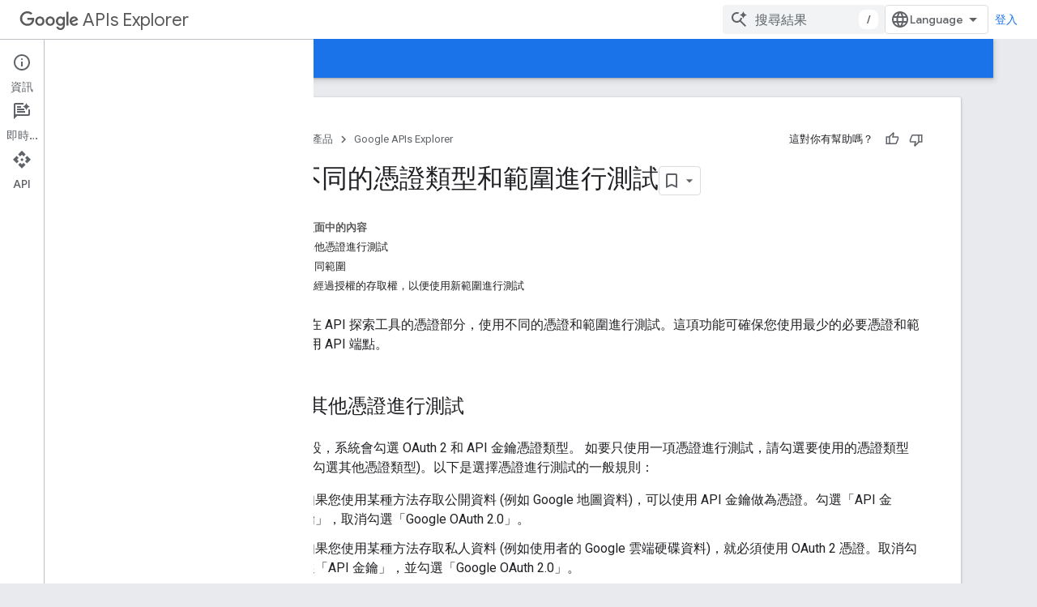

--- FILE ---
content_type: text/html; charset=utf-8
request_url: https://developers.google.com/explorer-help/authorization-and-authentication?authuser=0&hl=zh-tw
body_size: 15811
content:









<!doctype html>
<html 
      lang="zh-TW-x-mtfrom-en"
      dir="ltr">
  <head>
    <meta name="google-signin-client-id" content="721724668570-nbkv1cfusk7kk4eni4pjvepaus73b13t.apps.googleusercontent.com"><meta name="google-signin-scope"
          content="profile email https://www.googleapis.com/auth/developerprofiles https://www.googleapis.com/auth/developerprofiles.award https://www.googleapis.com/auth/devprofiles.full_control.firstparty"><meta property="og:site_name" content="Google for Developers">
    <meta property="og:type" content="website"><meta name="theme-color" content="#1a73e8"><meta charset="utf-8">
    <meta content="IE=Edge" http-equiv="X-UA-Compatible">
    <meta name="viewport" content="width=device-width, initial-scale=1">
    

    <link rel="manifest" href="/_pwa/developers/manifest.json"
          crossorigin="use-credentials">
    <link rel="preconnect" href="//www.gstatic.com" crossorigin>
    <link rel="preconnect" href="//fonts.gstatic.com" crossorigin>
    <link rel="preconnect" href="//fonts.googleapis.com" crossorigin>
    <link rel="preconnect" href="//apis.google.com" crossorigin>
    <link rel="preconnect" href="//www.google-analytics.com" crossorigin><link rel="stylesheet" href="//fonts.googleapis.com/css?family=Google+Sans:400,500|Roboto:400,400italic,500,500italic,700,700italic|Roboto+Mono:400,500,700&display=swap">
      <link rel="stylesheet"
            href="//fonts.googleapis.com/css2?family=Material+Icons&family=Material+Symbols+Outlined&display=block"><link rel="stylesheet" href="https://www.gstatic.com/devrel-devsite/prod/v3df8aae39978de8281d519c083a1ff09816fe422ab8f1bf9f8e360a62fb9949d/developers/css/app.css">
      <link rel="shortcut icon" href="https://www.gstatic.com/devrel-devsite/prod/v3df8aae39978de8281d519c083a1ff09816fe422ab8f1bf9f8e360a62fb9949d/developers/images/favicon-new.png">
    <link rel="apple-touch-icon" href="https://www.gstatic.com/devrel-devsite/prod/v3df8aae39978de8281d519c083a1ff09816fe422ab8f1bf9f8e360a62fb9949d/developers/images/touchicon-180-new.png"><link rel="canonical" href="https://developers.google.com/explorer-help/authorization-and-authentication?hl=zh-tw"><link rel="search" type="application/opensearchdescription+xml"
            title="Google for Developers" href="https://developers.google.com/s/opensearch.xml?authuser=0&amp;hl=zh-tw">
      <link rel="alternate" hreflang="en"
          href="https://developers.google.com/explorer-help/authorization-and-authentication" /><link rel="alternate" hreflang="x-default" href="https://developers.google.com/explorer-help/authorization-and-authentication" /><link rel="alternate" hreflang="ar"
          href="https://developers.google.com/explorer-help/authorization-and-authentication?hl=ar" /><link rel="alternate" hreflang="bn"
          href="https://developers.google.com/explorer-help/authorization-and-authentication?hl=bn" /><link rel="alternate" hreflang="zh-Hans"
          href="https://developers.google.com/explorer-help/authorization-and-authentication?hl=zh-cn" /><link rel="alternate" hreflang="zh-Hant"
          href="https://developers.google.com/explorer-help/authorization-and-authentication?hl=zh-tw" /><link rel="alternate" hreflang="fa"
          href="https://developers.google.com/explorer-help/authorization-and-authentication?hl=fa" /><link rel="alternate" hreflang="fr"
          href="https://developers.google.com/explorer-help/authorization-and-authentication?hl=fr" /><link rel="alternate" hreflang="de"
          href="https://developers.google.com/explorer-help/authorization-and-authentication?hl=de" /><link rel="alternate" hreflang="he"
          href="https://developers.google.com/explorer-help/authorization-and-authentication?hl=he" /><link rel="alternate" hreflang="hi"
          href="https://developers.google.com/explorer-help/authorization-and-authentication?hl=hi" /><link rel="alternate" hreflang="id"
          href="https://developers.google.com/explorer-help/authorization-and-authentication?hl=id" /><link rel="alternate" hreflang="it"
          href="https://developers.google.com/explorer-help/authorization-and-authentication?hl=it" /><link rel="alternate" hreflang="ja"
          href="https://developers.google.com/explorer-help/authorization-and-authentication?hl=ja" /><link rel="alternate" hreflang="ko"
          href="https://developers.google.com/explorer-help/authorization-and-authentication?hl=ko" /><link rel="alternate" hreflang="pl"
          href="https://developers.google.com/explorer-help/authorization-and-authentication?hl=pl" /><link rel="alternate" hreflang="pt-BR"
          href="https://developers.google.com/explorer-help/authorization-and-authentication?hl=pt-br" /><link rel="alternate" hreflang="ru"
          href="https://developers.google.com/explorer-help/authorization-and-authentication?hl=ru" /><link rel="alternate" hreflang="es-419"
          href="https://developers.google.com/explorer-help/authorization-and-authentication?hl=es-419" /><link rel="alternate" hreflang="th"
          href="https://developers.google.com/explorer-help/authorization-and-authentication?hl=th" /><link rel="alternate" hreflang="tr"
          href="https://developers.google.com/explorer-help/authorization-and-authentication?hl=tr" /><link rel="alternate" hreflang="vi"
          href="https://developers.google.com/explorer-help/authorization-and-authentication?hl=vi" /><title>以不同的憑證類型和範圍進行測試 &nbsp;|&nbsp; Google APIs Explorer &nbsp;|&nbsp; Google for Developers</title>

<meta property="og:title" content="以不同的憑證類型和範圍進行測試 &nbsp;|&nbsp; Google APIs Explorer &nbsp;|&nbsp; Google for Developers"><meta property="og:url" content="https://developers.google.com/explorer-help/authorization-and-authentication?hl=zh-tw"><meta property="og:image" content="https://www.gstatic.com/devrel-devsite/prod/v3df8aae39978de8281d519c083a1ff09816fe422ab8f1bf9f8e360a62fb9949d/developers/images/opengraph/google-blue.png">
  <meta property="og:image:width" content="1200">
  <meta property="og:image:height" content="675"><meta property="og:locale" content="zh_tw"><meta name="twitter:card" content="summary_large_image"><script type="application/ld+json">
  {
    "@context": "https://schema.org",
    "@type": "Article",
    
    "headline": "以不同的憑證類型和範圍進行測試"
  }
</script><script type="application/ld+json">
  {
    "@context": "https://schema.org",
    "@type": "BreadcrumbList",
    "itemListElement": [{
      "@type": "ListItem",
      "position": 1,
      "name": "Google APIs Explorer",
      "item": "https://developers.google.com/explorer-help"
    },{
      "@type": "ListItem",
      "position": 2,
      "name": "以不同的憑證類型和範圍進行測試",
      "item": "https://developers.google.com/explorer-help/authorization-and-authentication"
    }]
  }
  </script><link rel="alternate machine-translated-from" hreflang="en"
        href="https://developers.google.com/explorer-help/authorization-and-authentication?hl=en&amp;authuser=0">
  

  

  


    
      <link rel="stylesheet" href="/extras.css"></head>
  <body class="color-scheme--light"
        template="page"
        theme="google-blue"
        type="article"
        
        
        
        layout="docs"
        
        
        
        
        
          
            concierge='closed'
          
        
        display-toc
        pending>
  
    <devsite-progress type="indeterminate" id="app-progress"></devsite-progress>
  
  
    <a href="#main-content" class="skip-link button">
      
      跳至主要內容
    </a>
    <section class="devsite-wrapper">
      <devsite-cookie-notification-bar></devsite-cookie-notification-bar><devsite-header role="banner">
  
    





















<div class="devsite-header--inner" data-nosnippet>
  <div class="devsite-top-logo-row-wrapper-wrapper">
    <div class="devsite-top-logo-row-wrapper">
      <div class="devsite-top-logo-row">
        <button type="button" id="devsite-hamburger-menu"
          class="devsite-header-icon-button button-flat material-icons gc-analytics-event"
          data-category="Site-Wide Custom Events"
          data-label="Navigation menu button"
          visually-hidden
          aria-label="開啟選單">
        </button>
        
<div class="devsite-product-name-wrapper">

  
    
  



  
  
  <span class="devsite-product-name">
    <ul class="devsite-breadcrumb-list"
  >
  
  <li class="devsite-breadcrumb-item
             devsite-has-google-wordmark">
    
    
    
      
      
        
  <a href="https://developers.google.com/explorer-help?authuser=0&amp;hl=zh-tw"
      
        class="devsite-breadcrumb-link gc-analytics-event"
      
        data-category="Site-Wide Custom Events"
      
        data-label="Upper Header"
      
        data-value="1"
      
        track-type="globalNav"
      
        track-name="breadcrumb"
      
        track-metadata-position="1"
      
        track-metadata-eventdetail="Google APIs Explorer"
      
    >
    
          <svg class="devsite-google-wordmark"
       xmlns="http://www.w3.org/2000/svg"
       viewBox="0 0 148 48">
    <title>Google</title>
    <path class="devsite-google-wordmark-svg-path" d="M19.58,37.65c-9.87,0-18.17-8.04-18.17-17.91c0-9.87,8.3-17.91,18.17-17.91c5.46,0,9.35,2.14,12.27,4.94l-3.45,3.45c-2.1-1.97-4.93-3.49-8.82-3.49c-7.21,0-12.84,5.81-12.84,13.02c0,7.21,5.64,13.02,12.84,13.02c4.67,0,7.34-1.88,9.04-3.58c1.4-1.4,2.32-3.41,2.66-6.16H19.58v-4.89h16.47c0.18,0.87,0.26,1.92,0.26,3.06c0,3.67-1.01,8.21-4.24,11.44C28.93,35.9,24.91,37.65,19.58,37.65z M61.78,26.12c0,6.64-5.1,11.53-11.36,11.53s-11.36-4.89-11.36-11.53c0-6.68,5.1-11.53,11.36-11.53S61.78,19.43,61.78,26.12z M56.8,26.12c0-4.15-2.96-6.99-6.39-6.99c-3.43,0-6.39,2.84-6.39,6.99c0,4.11,2.96,6.99,6.39,6.99C53.84,33.11,56.8,30.22,56.8,26.12z M87.25,26.12c0,6.64-5.1,11.53-11.36,11.53c-6.26,0-11.36-4.89-11.36-11.53c0-6.68,5.1-11.53,11.36-11.53C82.15,14.59,87.25,19.43,87.25,26.12zM82.28,26.12c0-4.15-2.96-6.99-6.39-6.99c-3.43,0-6.39,2.84-6.39,6.99c0,4.11,2.96,6.99,6.39,6.99C79.32,33.11,82.28,30.22,82.28,26.12z M112.09,15.29v20.7c0,8.52-5.02,12.01-10.96,12.01c-5.59,0-8.95-3.76-10.22-6.81l4.41-1.83c0.79,1.88,2.71,4.1,5.81,4.1c3.8,0,6.16-2.36,6.16-6.77v-1.66h-0.18c-1.14,1.4-3.32,2.62-6.07,2.62c-5.76,0-11.05-5.02-11.05-11.49c0-6.51,5.28-11.57,11.05-11.57c2.75,0,4.93,1.22,6.07,2.58h0.18v-1.88H112.09z M107.64,26.16c0-4.06-2.71-7.03-6.16-7.03c-3.49,0-6.42,2.97-6.42,7.03c0,4.02,2.93,6.94,6.42,6.94C104.93,33.11,107.64,30.18,107.64,26.16z M120.97,3.06v33.89h-5.07V3.06H120.97z M140.89,29.92l3.93,2.62c-1.27,1.88-4.32,5.11-9.61,5.11c-6.55,0-11.28-5.07-11.28-11.53c0-6.86,4.77-11.53,10.71-11.53c5.98,0,8.91,4.76,9.87,7.34l0.52,1.31l-15.42,6.38c1.18,2.31,3.01,3.49,5.59,3.49C137.79,33.11,139.58,31.84,140.89,29.92zM128.79,25.77l10.31-4.28c-0.57-1.44-2.27-2.45-4.28-2.45C132.24,19.04,128.66,21.31,128.79,25.77z"/>
  </svg>APIs Explorer
        
  </a>
  
      
    
  </li>
  
</ul>
  </span>

</div>
        <div class="devsite-top-logo-row-middle">
          <div class="devsite-header-upper-tabs">
            
           </div>
          
<devsite-search
    enable-signin
    enable-search
    enable-suggestions
      enable-query-completion
    
    enable-search-summaries
    project-name="Google APIs Explorer"
    tenant-name="Google for Developers"
    project-scope="/explorer-help"
    url-scoped="https://developers.google.com/s/results/explorer-help?authuser=0&amp;hl=zh-tw"
    
    
    
    >
  <form class="devsite-search-form" action="https://developers.google.com/s/results?authuser=0&amp;hl=zh-tw" method="GET">
    <div class="devsite-search-container">
      <button type="button"
              search-open
              class="devsite-search-button devsite-header-icon-button button-flat material-icons"
              
              aria-label="開啟搜尋"></button>
      <div class="devsite-searchbox">
        <input
          aria-activedescendant=""
          aria-autocomplete="list"
          
          aria-label="搜尋結果"
          aria-expanded="false"
          aria-haspopup="listbox"
          autocomplete="off"
          class="devsite-search-field devsite-search-query"
          name="q"
          
          placeholder="搜尋結果"
          role="combobox"
          type="text"
          value=""
          >
          <div class="devsite-search-image material-icons" aria-hidden="true">
            
              <svg class="devsite-search-ai-image" width="24" height="24" viewBox="0 0 24 24" fill="none" xmlns="http://www.w3.org/2000/svg">
                  <g clip-path="url(#clip0_6641_386)">
                    <path d="M19.6 21L13.3 14.7C12.8 15.1 12.225 15.4167 11.575 15.65C10.925 15.8833 10.2333 16 9.5 16C7.68333 16 6.14167 15.375 4.875 14.125C3.625 12.8583 3 11.3167 3 9.5C3 7.68333 3.625 6.15 4.875 4.9C6.14167 3.63333 7.68333 3 9.5 3C10.0167 3 10.5167 3.05833 11 3.175C11.4833 3.275 11.9417 3.43333 12.375 3.65L10.825 5.2C10.6083 5.13333 10.3917 5.08333 10.175 5.05C9.95833 5.01667 9.73333 5 9.5 5C8.25 5 7.18333 5.44167 6.3 6.325C5.43333 7.19167 5 8.25 5 9.5C5 10.75 5.43333 11.8167 6.3 12.7C7.18333 13.5667 8.25 14 9.5 14C10.6667 14 11.6667 13.625 12.5 12.875C13.35 12.1083 13.8417 11.15 13.975 10H15.975C15.925 10.6333 15.7833 11.2333 15.55 11.8C15.3333 12.3667 15.05 12.8667 14.7 13.3L21 19.6L19.6 21ZM17.5 12C17.5 10.4667 16.9667 9.16667 15.9 8.1C14.8333 7.03333 13.5333 6.5 12 6.5C13.5333 6.5 14.8333 5.96667 15.9 4.9C16.9667 3.83333 17.5 2.53333 17.5 0.999999C17.5 2.53333 18.0333 3.83333 19.1 4.9C20.1667 5.96667 21.4667 6.5 23 6.5C21.4667 6.5 20.1667 7.03333 19.1 8.1C18.0333 9.16667 17.5 10.4667 17.5 12Z" fill="#5F6368"/>
                  </g>
                <defs>
                <clipPath id="clip0_6641_386">
                <rect width="24" height="24" fill="white"/>
                </clipPath>
                </defs>
              </svg>
            
          </div>
          <div class="devsite-search-shortcut-icon-container" aria-hidden="true">
            <kbd class="devsite-search-shortcut-icon">/</kbd>
          </div>
      </div>
    </div>
  </form>
  <button type="button"
          search-close
          class="devsite-search-button devsite-header-icon-button button-flat material-icons"
          
          aria-label="關閉搜尋"></button>
</devsite-search>

        </div>

        

          

          

          

          
<devsite-language-selector>
  <ul role="presentation">
    
    
    <li role="presentation">
      <a role="menuitem" lang="en"
        >English</a>
    </li>
    
    <li role="presentation">
      <a role="menuitem" lang="de"
        >Deutsch</a>
    </li>
    
    <li role="presentation">
      <a role="menuitem" lang="es"
        >Español</a>
    </li>
    
    <li role="presentation">
      <a role="menuitem" lang="es_419"
        >Español – América Latina</a>
    </li>
    
    <li role="presentation">
      <a role="menuitem" lang="fr"
        >Français</a>
    </li>
    
    <li role="presentation">
      <a role="menuitem" lang="id"
        >Indonesia</a>
    </li>
    
    <li role="presentation">
      <a role="menuitem" lang="it"
        >Italiano</a>
    </li>
    
    <li role="presentation">
      <a role="menuitem" lang="pl"
        >Polski</a>
    </li>
    
    <li role="presentation">
      <a role="menuitem" lang="pt_br"
        >Português – Brasil</a>
    </li>
    
    <li role="presentation">
      <a role="menuitem" lang="vi"
        >Tiếng Việt</a>
    </li>
    
    <li role="presentation">
      <a role="menuitem" lang="tr"
        >Türkçe</a>
    </li>
    
    <li role="presentation">
      <a role="menuitem" lang="ru"
        >Русский</a>
    </li>
    
    <li role="presentation">
      <a role="menuitem" lang="he"
        >עברית</a>
    </li>
    
    <li role="presentation">
      <a role="menuitem" lang="ar"
        >العربيّة</a>
    </li>
    
    <li role="presentation">
      <a role="menuitem" lang="fa"
        >فارسی</a>
    </li>
    
    <li role="presentation">
      <a role="menuitem" lang="hi"
        >हिंदी</a>
    </li>
    
    <li role="presentation">
      <a role="menuitem" lang="bn"
        >বাংলা</a>
    </li>
    
    <li role="presentation">
      <a role="menuitem" lang="th"
        >ภาษาไทย</a>
    </li>
    
    <li role="presentation">
      <a role="menuitem" lang="zh_cn"
        >中文 – 简体</a>
    </li>
    
    <li role="presentation">
      <a role="menuitem" lang="zh_tw"
        >中文 – 繁體</a>
    </li>
    
    <li role="presentation">
      <a role="menuitem" lang="ja"
        >日本語</a>
    </li>
    
    <li role="presentation">
      <a role="menuitem" lang="ko"
        >한국어</a>
    </li>
    
  </ul>
</devsite-language-selector>


          

        

        
          <devsite-user 
                        
                        
                          enable-profiles
                        
                        
                          fp-auth
                        
                        id="devsite-user">
            
              
              <span class="button devsite-top-button" aria-hidden="true" visually-hidden>登入</span>
            
          </devsite-user>
        
        
        
      </div>
    </div>
  </div>



  <div class="devsite-collapsible-section
    ">
    <div class="devsite-header-background">
      
        
      
      
        <div class="devsite-doc-set-nav-row">
          
          
            
            
  <devsite-tabs class="lower-tabs">

    <nav class="devsite-tabs-wrapper" aria-label="下層分頁">
      
        
          <tab  >
            
    <a href="https://developers.google.com/apis-explorer?authuser=0&amp;hl=zh-tw"
    class="devsite-tabs-content gc-analytics-event "
      track-metadata-eventdetail="https://developers.google.com/apis-explorer?authuser=0&amp;hl=zh-tw"
    
       track-type="nav"
       track-metadata-position="nav - 目錄"
       track-metadata-module="primary nav"
       
       
         
           data-category="Site-Wide Custom Events"
         
           data-label="Tab: 目錄"
         
           track-name="目錄"
         
       >
    目錄
  
    </a>
    
  
          </tab>
        
      
        
          <tab  class="devsite-active">
            
    <a href="https://developers.google.com/explorer-help?authuser=0&amp;hl=zh-tw"
    class="devsite-tabs-content gc-analytics-event "
      track-metadata-eventdetail="https://developers.google.com/explorer-help?authuser=0&amp;hl=zh-tw"
    
       track-type="nav"
       track-metadata-position="nav - 說明文件"
       track-metadata-module="primary nav"
       aria-label="說明文件, selected" 
       
         
           data-category="Site-Wide Custom Events"
         
           data-label="Tab: 說明文件"
         
           track-name="說明文件"
         
       >
    說明文件
  
    </a>
    
  
          </tab>
        
      
        
          <tab  >
            
    <a href="https://developers.google.com/explorer-help/support?authuser=0&amp;hl=zh-tw"
    class="devsite-tabs-content gc-analytics-event "
      track-metadata-eventdetail="https://developers.google.com/explorer-help/support?authuser=0&amp;hl=zh-tw"
    
       track-type="nav"
       track-metadata-position="nav - 支援"
       track-metadata-module="primary nav"
       
       
         
           data-category="Site-Wide Custom Events"
         
           data-label="Tab: 支援"
         
           track-name="支援"
         
       >
    支援
  
    </a>
    
  
          </tab>
        
      
    </nav>

  </devsite-tabs>

          
          
        </div>
      
    </div>
  </div>

</div>



  
</devsite-header>
      <devsite-book-nav scrollbars >
        
          





















<div class="devsite-book-nav-filter"
     >
  <span class="filter-list-icon material-icons" aria-hidden="true"></span>
  <input type="text"
         placeholder="篩選器"
         
         aria-label="篩選類型"
         role="searchbox">
  
  <span class="filter-clear-button hidden"
        data-title="清除篩選器"
        aria-label="清除篩選器"
        role="button"
        tabindex="0"></span>
</div>

<nav class="devsite-book-nav devsite-nav nocontent"
     aria-label="側邊選單">
  <div class="devsite-mobile-header">
    <button type="button"
            id="devsite-close-nav"
            class="devsite-header-icon-button button-flat material-icons gc-analytics-event"
            data-category="Site-Wide Custom Events"
            data-label="Close navigation"
            aria-label="關閉導覽列">
    </button>
    <div class="devsite-product-name-wrapper">

  
    
  


  
      <span class="devsite-product-name">
        
        
        <ul class="devsite-breadcrumb-list"
  >
  
  <li class="devsite-breadcrumb-item
             devsite-has-google-wordmark">
    
    
    
      
      
        
  <a href="https://developers.google.com/explorer-help?authuser=0&amp;hl=zh-tw"
      
        class="devsite-breadcrumb-link gc-analytics-event"
      
        data-category="Site-Wide Custom Events"
      
        data-label="Upper Header"
      
        data-value="1"
      
        track-type="globalNav"
      
        track-name="breadcrumb"
      
        track-metadata-position="1"
      
        track-metadata-eventdetail="Google APIs Explorer"
      
    >
    
          <svg class="devsite-google-wordmark"
       xmlns="http://www.w3.org/2000/svg"
       viewBox="0 0 148 48">
    <title>Google</title>
    <path class="devsite-google-wordmark-svg-path" d="M19.58,37.65c-9.87,0-18.17-8.04-18.17-17.91c0-9.87,8.3-17.91,18.17-17.91c5.46,0,9.35,2.14,12.27,4.94l-3.45,3.45c-2.1-1.97-4.93-3.49-8.82-3.49c-7.21,0-12.84,5.81-12.84,13.02c0,7.21,5.64,13.02,12.84,13.02c4.67,0,7.34-1.88,9.04-3.58c1.4-1.4,2.32-3.41,2.66-6.16H19.58v-4.89h16.47c0.18,0.87,0.26,1.92,0.26,3.06c0,3.67-1.01,8.21-4.24,11.44C28.93,35.9,24.91,37.65,19.58,37.65z M61.78,26.12c0,6.64-5.1,11.53-11.36,11.53s-11.36-4.89-11.36-11.53c0-6.68,5.1-11.53,11.36-11.53S61.78,19.43,61.78,26.12z M56.8,26.12c0-4.15-2.96-6.99-6.39-6.99c-3.43,0-6.39,2.84-6.39,6.99c0,4.11,2.96,6.99,6.39,6.99C53.84,33.11,56.8,30.22,56.8,26.12z M87.25,26.12c0,6.64-5.1,11.53-11.36,11.53c-6.26,0-11.36-4.89-11.36-11.53c0-6.68,5.1-11.53,11.36-11.53C82.15,14.59,87.25,19.43,87.25,26.12zM82.28,26.12c0-4.15-2.96-6.99-6.39-6.99c-3.43,0-6.39,2.84-6.39,6.99c0,4.11,2.96,6.99,6.39,6.99C79.32,33.11,82.28,30.22,82.28,26.12z M112.09,15.29v20.7c0,8.52-5.02,12.01-10.96,12.01c-5.59,0-8.95-3.76-10.22-6.81l4.41-1.83c0.79,1.88,2.71,4.1,5.81,4.1c3.8,0,6.16-2.36,6.16-6.77v-1.66h-0.18c-1.14,1.4-3.32,2.62-6.07,2.62c-5.76,0-11.05-5.02-11.05-11.49c0-6.51,5.28-11.57,11.05-11.57c2.75,0,4.93,1.22,6.07,2.58h0.18v-1.88H112.09z M107.64,26.16c0-4.06-2.71-7.03-6.16-7.03c-3.49,0-6.42,2.97-6.42,7.03c0,4.02,2.93,6.94,6.42,6.94C104.93,33.11,107.64,30.18,107.64,26.16z M120.97,3.06v33.89h-5.07V3.06H120.97z M140.89,29.92l3.93,2.62c-1.27,1.88-4.32,5.11-9.61,5.11c-6.55,0-11.28-5.07-11.28-11.53c0-6.86,4.77-11.53,10.71-11.53c5.98,0,8.91,4.76,9.87,7.34l0.52,1.31l-15.42,6.38c1.18,2.31,3.01,3.49,5.59,3.49C137.79,33.11,139.58,31.84,140.89,29.92zM128.79,25.77l10.31-4.28c-0.57-1.44-2.27-2.45-4.28-2.45C132.24,19.04,128.66,21.31,128.79,25.77z"/>
  </svg>APIs Explorer
        
  </a>
  
      
    
  </li>
  
</ul>
      </span>
    

</div>
  </div>

  <div class="devsite-book-nav-wrapper">
    <div class="devsite-mobile-nav-top">
      
        <ul class="devsite-nav-list">
          
            
<li class="devsite-nav-item">

  
  <a href="/apis-explorer"
    
       class="devsite-nav-title gc-analytics-event
              
              "
    

    
      
        data-category="Site-Wide Custom Events"
      
        data-label="Tab: 目錄"
      
        track-name="目錄"
      
    
     data-category="Site-Wide Custom Events"
     data-label="Responsive Tab: 目錄"
     track-type="navMenu"
     track-metadata-eventDetail="globalMenu"
     track-metadata-position="nav">
  
    <span class="devsite-nav-text" tooltip >
      目錄
   </span>
    
  
  </a>
  

</li>

          
            
<li class="devsite-nav-item">

  
  <a href="/explorer-help"
    
       class="devsite-nav-title gc-analytics-event
              devsite-nav-has-children
              devsite-nav-active"
    

    
      
        data-category="Site-Wide Custom Events"
      
        data-label="Tab: 說明文件"
      
        track-name="說明文件"
      
    
     data-category="Site-Wide Custom Events"
     data-label="Responsive Tab: 說明文件"
     track-type="navMenu"
     track-metadata-eventDetail="globalMenu"
     track-metadata-position="nav">
  
    <span class="devsite-nav-text" tooltip >
      說明文件
   </span>
    
    <span class="devsite-nav-icon material-icons" data-icon="forward"
          >
    </span>
    
  
  </a>
  

</li>

          
            
<li class="devsite-nav-item">

  
  <a href="/explorer-help/support"
    
       class="devsite-nav-title gc-analytics-event
              devsite-nav-has-children
              "
    

    
      
        data-category="Site-Wide Custom Events"
      
        data-label="Tab: 支援"
      
        track-name="支援"
      
    
     data-category="Site-Wide Custom Events"
     data-label="Responsive Tab: 支援"
     track-type="navMenu"
     track-metadata-eventDetail="globalMenu"
     track-metadata-position="nav">
  
    <span class="devsite-nav-text" tooltip >
      支援
   </span>
    
    <span class="devsite-nav-icon material-icons" data-icon="forward"
          >
    </span>
    
  
  </a>
  

</li>

          
          
          
        </ul>
      
    </div>
    
      <div class="devsite-mobile-nav-bottom">
        
          
          <ul class="devsite-nav-list" menu="_book">
            <li class="devsite-nav-item"><a href="/explorer-help"
        class="devsite-nav-title gc-analytics-event"
        data-category="Site-Wide Custom Events"
        data-label="Book nav link, pathname: /explorer-help"
        track-type="bookNav"
        track-name="click"
        track-metadata-eventdetail="/explorer-help"
      ><span class="devsite-nav-text" tooltip>總覽</span></a></li>

  <li class="devsite-nav-item"><a href="/explorer-help/execute-method"
        class="devsite-nav-title gc-analytics-event"
        data-category="Site-Wide Custom Events"
        data-label="Book nav link, pathname: /explorer-help/execute-method"
        track-type="bookNav"
        track-name="click"
        track-metadata-eventdetail="/explorer-help/execute-method"
      ><span class="devsite-nav-text" tooltip>顯示 APIs Explorer 並執行方法</span></a></li>

  <li class="devsite-nav-item"><a href="/explorer-help/authorization-and-authentication"
        class="devsite-nav-title gc-analytics-event"
        data-category="Site-Wide Custom Events"
        data-label="Book nav link, pathname: /explorer-help/authorization-and-authentication"
        track-type="bookNav"
        track-name="click"
        track-metadata-eventdetail="/explorer-help/authorization-and-authentication"
      ><span class="devsite-nav-text" tooltip>以不同的憑證類型和範圍進行測試</span></a></li>

  <li class="devsite-nav-item"><a href="/explorer-help/code-samples"
        class="devsite-nav-title gc-analytics-event"
        data-category="Site-Wide Custom Events"
        data-label="Book nav link, pathname: /explorer-help/code-samples"
        track-type="bookNav"
        track-name="click"
        track-metadata-eventdetail="/explorer-help/code-samples"
      ><span class="devsite-nav-text" tooltip>執行程式碼範例</span></a></li>
          </ul>
        
        
        
          
    
  
    
  
    
  
        
      </div>
    
  </div>
</nav>
        
      </devsite-book-nav>
      <section id="gc-wrapper">
        <main role="main" id="main-content" class="devsite-main-content"
            
              has-book-nav
              has-sidebar
            >
          <div class="devsite-sidebar">
            <div class="devsite-sidebar-content">
                
                <devsite-toc class="devsite-nav"
                            role="navigation"
                            aria-label="這個頁面中的內容"
                            depth="2"
                            scrollbars
                  ></devsite-toc>
                <devsite-recommendations-sidebar class="nocontent devsite-nav">
                </devsite-recommendations-sidebar>
            </div>
          </div>
          <devsite-content>
            
              












<article class="devsite-article">
  
  
  
  
  

  <div class="devsite-article-meta nocontent" role="navigation">
    
    
    <ul class="devsite-breadcrumb-list"
  
    aria-label="導覽標記">
  
  <li class="devsite-breadcrumb-item
             ">
    
    
    
      
        
  <a href="https://developers.google.com/?authuser=0&amp%3Bhl=zh-tw&hl=zh-tw"
      
        class="devsite-breadcrumb-link gc-analytics-event"
      
        data-category="Site-Wide Custom Events"
      
        data-label="Breadcrumbs"
      
        data-value="1"
      
        track-type="globalNav"
      
        track-name="breadcrumb"
      
        track-metadata-position="1"
      
        track-metadata-eventdetail=""
      
    >
    
          首頁
        
  </a>
  
      
    
  </li>
  
  <li class="devsite-breadcrumb-item
             ">
    
      
      <div class="devsite-breadcrumb-guillemet material-icons" aria-hidden="true"></div>
    
    
    
      
        
  <a href="https://developers.google.com/products?authuser=0&amp%3Bhl=zh-tw&hl=zh-tw"
      
        class="devsite-breadcrumb-link gc-analytics-event"
      
        data-category="Site-Wide Custom Events"
      
        data-label="Breadcrumbs"
      
        data-value="2"
      
        track-type="globalNav"
      
        track-name="breadcrumb"
      
        track-metadata-position="2"
      
        track-metadata-eventdetail=""
      
    >
    
          產品
        
  </a>
  
      
    
  </li>
  
  <li class="devsite-breadcrumb-item
             ">
    
      
      <div class="devsite-breadcrumb-guillemet material-icons" aria-hidden="true"></div>
    
    
    
      
        
  <a href="https://developers.google.com/explorer-help?authuser=0&amp%3Bhl=zh-tw&hl=zh-tw"
      
        class="devsite-breadcrumb-link gc-analytics-event"
      
        data-category="Site-Wide Custom Events"
      
        data-label="Breadcrumbs"
      
        data-value="3"
      
        track-type="globalNav"
      
        track-name="breadcrumb"
      
        track-metadata-position="3"
      
        track-metadata-eventdetail="Google APIs Explorer"
      
    >
    
          Google APIs Explorer
        
  </a>
  
      
    
  </li>
  
</ul>
    
      
    <devsite-thumb-rating position="header">
    </devsite-thumb-rating>
  
    
  </div>
  
    <h1 class="devsite-page-title" tabindex="-1">
      以不同的憑證類型和範圍進行測試<devsite-actions hidden data-nosnippet><devsite-feature-tooltip
      ack-key="AckCollectionsBookmarkTooltipDismiss"
      analytics-category="Site-Wide Custom Events"
      analytics-action-show="Callout Profile displayed"
      analytics-action-close="Callout Profile dismissed"
      analytics-label="Create Collection Callout"
      class="devsite-page-bookmark-tooltip nocontent"
      dismiss-button="true"
      id="devsite-collections-dropdown"
      
      dismiss-button-text="關閉"

      
      close-button-text="我知道了">

    
    
      <devsite-bookmark></devsite-bookmark>
    

    <span slot="popout-heading">
      
      透過集合功能整理內容
    </span>
    <span slot="popout-contents">
      
      你可以依據偏好儲存及分類內容。
    </span>
  </devsite-feature-tooltip></devsite-actions>
  
      
    </h1>
  <div class="devsite-page-title-meta"><devsite-view-release-notes></devsite-view-release-notes></div>
  

  <devsite-toc class="devsite-nav"
    depth="2"
    devsite-toc-embedded
    >
  </devsite-toc>
  <div class="devsite-article-body clearfix
  ">

  
    
    
    










         

    
     
      

   
    
 
   
 

           







<p>您可以在 API 探索工具的憑證部分，使用不同的憑證和範圍進行測試。這項功能可確保您使用最少的必要憑證和範圍來叫用 API 端點。</p>

<h2 data-text="使用其他憑證進行測試" id="test_with_different_credentials" tabindex="-1">使用其他憑證進行測試</h2>

<p>根據預設，系統會勾選 OAuth 2 和 API 金鑰憑證類型。
如要只使用一項憑證進行測試，請勾選要使用的憑證類型 (並取消勾選其他憑證類型)。以下是選擇憑證進行測試的一般規則：</p>

<ul>
<li><p>如果您使用某種方法存取公開資料 (例如 Google 地圖資料)，可以使用 API 金鑰做為憑證。勾選「API 金鑰」<strong></strong>，取消勾選「Google OAuth 2.0」<strong></strong>。</p></li>
<li><p>如果您使用某種方法存取私人資料 (例如使用者的 Google 雲端硬碟資料)，就必須使用 OAuth 2 憑證。取消勾選「API 金鑰」<strong></strong>，並勾選「Google OAuth 2.0」<strong></strong>。</p></li>
</ul>

<p>如果收到 200 的結果，表示憑證足以存取資料。如果收到 401 結果，您需要使用 OAuth 2 憑證存取資料。</p>

<h2 data-text="測試不同範圍" id="test_with_different_scopes" tabindex="-1">測試不同範圍</h2>

<p>範圍是字串，例如 <code dir="ltr" translate="no">https://www.googleapis.com/auth/drive.metadata.readonly</code>，可定義應用程式所需的資源存取層級，例如使用者擁有的資料存取層級。理想情況下，您希望應用程式使用範圍，以最嚴格的層級存取使用者資料。不同方法可能需要不同範圍。舉例來說，API 中的某個方法可能需要至少唯讀範圍，而其他方法可能需要讀寫範圍。</p>
<aside class="note"><strong>注意：</strong><span> 範圍僅適用於 Google OAuth 2.0。如果您使用 API 金鑰進行測試，就不會測試不同的範圍。</span></aside>
<p>根據預設，API 探索工具會啟用 API 的所有 Google OAuth 2.0 範圍。如要測試特定範圍，請按照下列步驟操作：</p>

<ol>
<li>在「憑證」Google OAuth 2.0 部分中，按一下「顯示範圍」<strong></strong>。</li>
<li>檢查叫用方法時使用的範圍。</li>
<li>按一下「執行」<strong></strong>，即可只使用所選範圍執行 API。API 探索工具會顯示授權畫面，要求您授予使用範圍的存取權。</li>
<li>點按「允許」<strong></strong>，結果會顯示在「執行」按鈕下方。</li>
</ol>

<p>如果 API Explorer 在「application/json」下方顯示 200 的結果，表示範圍足以叫用該方法。如果 API 探索工具顯示 403 的結果，表示您選擇的範圍不足以叫用方法。請嘗試擴大範圍。</p>

<p>如需選取範圍的其他資訊，請參閱特定 Google API 說明文件的驗證和授權部分。</p>

<h3 data-text="撤銷經過授權的存取權，以便使用新範圍進行測試" id="revoke_authorized_access_to_test_with_new_scopes" tabindex="-1">撤銷經過授權的存取權，以便使用新範圍進行測試</h3>

<p>使用 Google 授權畫面核准授權後，只要憑證未過期，API Explorer 就能持續發出已驗證的要求。取消勾選範圍不會重設先前核准的憑證和範圍。如要使用新的範圍設定進行測試，請先撤銷先前核准的憑證。</p>

<p>如要撤銷 APIs Explorer 使用的憑證，請按照下列步驟操作：</p>

<ol>
<li>前往「<a class="external" href="https://www.google.com/accounts/IssuedAuthSubTokens?authuser=0&hl=zh-tw" target="_blank">具有您帳戶存取權的應用程式</a>」。</li>
<li>在「可存取帳戶的第三方應用程式」<strong></strong>下方，按一下「Google APIs Explorer」<strong></strong>。</li>
<li>按一下「移除存取權」<strong></strong>。</li>
<li>(選用) 重新載入說明文件頁面，重設 API Explorer。</li>
</ol>

  

  

  
</div>

  
    
      <devsite-recommendations display="in-page" hidden yield>
      </devsite-recommendations>
    
    
      
    <devsite-thumb-rating position="footer">
    </devsite-thumb-rating>
  
       
    
    
      <devsite-recommendations id="recommendations-link" yield></devsite-recommendations>
    
  

  <div class="devsite-floating-action-buttons"></div></article>


<devsite-content-footer class="nocontent">
  <p>除非另有註明，否則本頁面中的內容是採用<a href="https://creativecommons.org/licenses/by/4.0/">創用 CC 姓名標示 4.0 授權</a>，程式碼範例則為<a href="https://www.apache.org/licenses/LICENSE-2.0">阿帕契 2.0 授權</a>。詳情請參閱《<a href="https://developers.google.com/site-policies?authuser=0&hl=zh-tw">Google Developers 網站政策</a>》。Java 是 Oracle 和/或其關聯企業的註冊商標。</p>
  <p>上次更新時間：2025-07-26 (世界標準時間)。</p>
</devsite-content-footer>


<devsite-notification
>
</devsite-notification>


  
<div class="devsite-content-data">
  
  
    <template class="devsite-content-data-template">
      [[["容易理解","easyToUnderstand","thumb-up"],["確實解決了我的問題","solvedMyProblem","thumb-up"],["其他","otherUp","thumb-up"]],[["缺少我需要的資訊","missingTheInformationINeed","thumb-down"],["過於複雜/步驟過多","tooComplicatedTooManySteps","thumb-down"],["過時","outOfDate","thumb-down"],["翻譯問題","translationIssue","thumb-down"],["示例/程式碼問題","samplesCodeIssue","thumb-down"],["其他","otherDown","thumb-down"]],["上次更新時間：2025-07-26 (世界標準時間)。"],[],[]]
    </template>
  
</div>
            
          </devsite-content>
        </main>
        <devsite-footer-promos class="devsite-footer">
          
            
          
        </devsite-footer-promos>
        <devsite-footer-linkboxes class="devsite-footer">
          
            
<nav class="devsite-footer-linkboxes nocontent" aria-label="頁尾連結">
  
  <ul class="devsite-footer-linkboxes-list">
    
    <li class="devsite-footer-linkbox ">
    <h3 class="devsite-footer-linkbox-heading no-link">論壇</h3>
      <ul class="devsite-footer-linkbox-list">
        
        <li class="devsite-footer-linkbox-item">
          
          <a href="//googledevelopers.blogspot.com"
             class="devsite-footer-linkbox-link gc-analytics-event"
             data-category="Site-Wide Custom Events"
            
             data-label="Footer Link (index 1)"
            >
            
          
            網誌
          
          </a>
          
          
        </li>
        
        <li class="devsite-footer-linkbox-item">
          
          <a href="https://goo.gle/3FReQXN"
             class="devsite-footer-linkbox-link gc-analytics-event"
             data-category="Site-Wide Custom Events"
            
             data-label="Footer Link (index 2)"
            >
            
          
            Bluesky
          
          </a>
          
          
        </li>
        
        <li class="devsite-footer-linkbox-item">
          
          <a href="https://www.instagram.com/googlefordevs/"
             class="devsite-footer-linkbox-link gc-analytics-event"
             data-category="Site-Wide Custom Events"
            
             data-label="Footer Link (index 3)"
            >
            
          
            Instagram
          
          </a>
          
          
        </li>
        
        <li class="devsite-footer-linkbox-item">
          
          <a href="https://www.linkedin.com/showcase/googledevelopers/"
             class="devsite-footer-linkbox-link gc-analytics-event"
             data-category="Site-Wide Custom Events"
            
             data-label="Footer Link (index 4)"
            >
            
          
            LinkedIn
          
          </a>
          
          
        </li>
        
        <li class="devsite-footer-linkbox-item">
          
          <a href="//twitter.com/googledevs"
             class="devsite-footer-linkbox-link gc-analytics-event"
             data-category="Site-Wide Custom Events"
            
             data-label="Footer Link (index 5)"
            >
            
          
            X (Twitter)
          
          </a>
          
          
        </li>
        
        <li class="devsite-footer-linkbox-item">
          
          <a href="//www.youtube.com/user/GoogleDevelopers"
             class="devsite-footer-linkbox-link gc-analytics-event"
             data-category="Site-Wide Custom Events"
            
             data-label="Footer Link (index 6)"
            >
            
              
              
            
          
            YouTube
          
          </a>
          
          
        </li>
        
      </ul>
    </li>
    
    <li class="devsite-footer-linkbox ">
    <h3 class="devsite-footer-linkbox-heading no-link">計劃</h3>
      <ul class="devsite-footer-linkbox-list">
        
        <li class="devsite-footer-linkbox-item">
          
          <a href="/program"
             class="devsite-footer-linkbox-link gc-analytics-event"
             data-category="Site-Wide Custom Events"
            
             data-label="Footer Link (index 1)"
            >
            
          
            Google Developer Program
          
          </a>
          
          
        </li>
        
        <li class="devsite-footer-linkbox-item">
          
          <a href="/community"
             class="devsite-footer-linkbox-link gc-analytics-event"
             data-category="Site-Wide Custom Events"
            
             data-label="Footer Link (index 2)"
            >
            
          
            Google Developer Groups
          
          </a>
          
          
        </li>
        
        <li class="devsite-footer-linkbox-item">
          
          <a href="/community/experts"
             class="devsite-footer-linkbox-link gc-analytics-event"
             data-category="Site-Wide Custom Events"
            
             data-label="Footer Link (index 3)"
            >
            
          
            Google Developer Experts
          
          </a>
          
          
        </li>
        
        <li class="devsite-footer-linkbox-item">
          
          <a href="/community/accelerators"
             class="devsite-footer-linkbox-link gc-analytics-event"
             data-category="Site-Wide Custom Events"
            
             data-label="Footer Link (index 4)"
            >
            
          
            Accelerators
          
          </a>
          
          
        </li>
        
        <li class="devsite-footer-linkbox-item">
          
          <a href="/community/nvidia"
             class="devsite-footer-linkbox-link gc-analytics-event"
             data-category="Site-Wide Custom Events"
            
             data-label="Footer Link (index 5)"
            >
            
              
              
            
          
            Google Cloud & NVIDIA
          
          </a>
          
          
        </li>
        
      </ul>
    </li>
    
    <li class="devsite-footer-linkbox ">
    <h3 class="devsite-footer-linkbox-heading no-link">開發人員控制台</h3>
      <ul class="devsite-footer-linkbox-list">
        
        <li class="devsite-footer-linkbox-item">
          
          <a href="//console.developers.google.com"
             class="devsite-footer-linkbox-link gc-analytics-event"
             data-category="Site-Wide Custom Events"
            
             data-label="Footer Link (index 1)"
            >
            
          
            Google API Console
          
          </a>
          
          
        </li>
        
        <li class="devsite-footer-linkbox-item">
          
          <a href="//console.cloud.google.com"
             class="devsite-footer-linkbox-link gc-analytics-event"
             data-category="Site-Wide Custom Events"
            
             data-label="Footer Link (index 2)"
            >
            
          
            Google Cloud Platform Console
          
          </a>
          
          
        </li>
        
        <li class="devsite-footer-linkbox-item">
          
          <a href="//play.google.com/apps/publish"
             class="devsite-footer-linkbox-link gc-analytics-event"
             data-category="Site-Wide Custom Events"
            
             data-label="Footer Link (index 3)"
            >
            
          
            Google Play 管理中心
          
          </a>
          
          
        </li>
        
        <li class="devsite-footer-linkbox-item">
          
          <a href="//console.firebase.google.com"
             class="devsite-footer-linkbox-link gc-analytics-event"
             data-category="Site-Wide Custom Events"
            
             data-label="Footer Link (index 4)"
            >
            
          
            Firebase Console
          
          </a>
          
          
        </li>
        
        <li class="devsite-footer-linkbox-item">
          
          <a href="//console.actions.google.com"
             class="devsite-footer-linkbox-link gc-analytics-event"
             data-category="Site-Wide Custom Events"
            
             data-label="Footer Link (index 5)"
            >
            
          
            Actions on Google Console
          
          </a>
          
          
        </li>
        
        <li class="devsite-footer-linkbox-item">
          
          <a href="//cast.google.com/publish"
             class="devsite-footer-linkbox-link gc-analytics-event"
             data-category="Site-Wide Custom Events"
            
             data-label="Footer Link (index 6)"
            >
            
          
            Cast SDK Developer Console
          
          </a>
          
          
        </li>
        
        <li class="devsite-footer-linkbox-item">
          
          <a href="//chrome.google.com/webstore/developer/dashboard"
             class="devsite-footer-linkbox-link gc-analytics-event"
             data-category="Site-Wide Custom Events"
            
             data-label="Footer Link (index 7)"
            >
            
          
            Chrome Web Store Dashboard
          
          </a>
          
          
        </li>
        
        <li class="devsite-footer-linkbox-item">
          
          <a href="//console.home.google.com"
             class="devsite-footer-linkbox-link gc-analytics-event"
             data-category="Site-Wide Custom Events"
            
             data-label="Footer Link (index 8)"
            >
            
              
              
            
          
            Google Home Developer Console
          
          </a>
          
          
        </li>
        
      </ul>
    </li>
    
  </ul>
  
</nav>
          
        </devsite-footer-linkboxes>
        <devsite-footer-utility class="devsite-footer">
          
            

<div class="devsite-footer-utility nocontent">
  
  
  <nav class="devsite-footer-sites" aria-label="其他 Google Developers 網站">
    <a href="https://developers.google.com/?authuser=0&hl=zh-tw"
       class="devsite-footer-sites-logo-link gc-analytics-event"
       data-category="Site-Wide Custom Events"
       data-label="Footer Google Developers Link">
      <picture>
        
        <img class="devsite-footer-sites-logo"
             src="https://www.gstatic.com/devrel-devsite/prod/v3df8aae39978de8281d519c083a1ff09816fe422ab8f1bf9f8e360a62fb9949d/developers/images/lockup-google-for-developers.svg"
             loading="lazy"
             alt="Google Developers">
      </picture>
    </a>
    <ul class="devsite-footer-sites-list">
      
      <li class="devsite-footer-sites-item">
        <a href="//developer.android.com?authuser=0&hl=zh-tw"
           class="devsite-footer-sites-link
                  gc-analytics-event"
           data-category="Site-Wide Custom Events"
         
           data-label="Footer Android Link"
         
         >
          Android
        </a>
      </li>
      
      <li class="devsite-footer-sites-item">
        <a href="//developer.chrome.com/home?authuser=0&hl=zh-tw"
           class="devsite-footer-sites-link
                  gc-analytics-event"
           data-category="Site-Wide Custom Events"
         
           data-label="Footer Chrome Link"
         
         >
          Chrome
        </a>
      </li>
      
      <li class="devsite-footer-sites-item">
        <a href="//firebase.google.com?authuser=0&hl=zh-tw"
           class="devsite-footer-sites-link
                  gc-analytics-event"
           data-category="Site-Wide Custom Events"
         
           data-label="Footer Firebase Link"
         
         >
          Firebase
        </a>
      </li>
      
      <li class="devsite-footer-sites-item">
        <a href="//cloud.google.com?authuser=0&hl=zh-tw"
           class="devsite-footer-sites-link
                  gc-analytics-event"
           data-category="Site-Wide Custom Events"
         
           data-label="Footer Google Cloud Platform Link"
         
         >
          Google Cloud Platform
        </a>
      </li>
      
      <li class="devsite-footer-sites-item">
        <a href="//ai.google.dev/?authuser=0&hl=zh-tw"
           class="devsite-footer-sites-link
                  gc-analytics-event"
           data-category="Site-Wide Custom Events"
         
           data-label="Footer Google AI Link"
         
         >
          Google AI
        </a>
      </li>
      
      <li class="devsite-footer-sites-item">
        <a href="https://developers.google.com/products?authuser=0&hl=zh-tw"
           class="devsite-footer-sites-link
                  gc-analytics-event"
           data-category="Site-Wide Custom Events"
         
           data-label="Footer All products Link"
         
         >
          所有產品
        </a>
      </li>
      
    </ul>
  </nav>
  

  
  <nav class="devsite-footer-utility-links" aria-label="公用程式連結">
    
    <ul class="devsite-footer-utility-list">
      
      <li class="devsite-footer-utility-item
                 ">
        
        
        <a class="devsite-footer-utility-link gc-analytics-event"
           href="https://developers.google.com/terms/site-terms?authuser=0&hl=zh-tw"
           data-category="Site-Wide Custom Events"
           data-label="Footer Terms link"
         >
          條款
        </a>
        
      </li>
      
      <li class="devsite-footer-utility-item
                 ">
        
        
        <a class="devsite-footer-utility-link gc-analytics-event"
           href="//policies.google.com/privacy?authuser=0&hl=zh-tw"
           data-category="Site-Wide Custom Events"
           data-label="Footer Privacy link"
         >
          隱私權
        </a>
        
      </li>
      
      <li class="devsite-footer-utility-item
                 glue-cookie-notification-bar-control">
        
        
        <a class="devsite-footer-utility-link gc-analytics-event"
           href="#"
           data-category="Site-Wide Custom Events"
           data-label="Footer Manage cookies link"
         
           aria-hidden="true"
         >
          Manage cookies
        </a>
        
      </li>
      
    </ul>
    
    
<devsite-language-selector>
  <ul role="presentation">
    
    
    <li role="presentation">
      <a role="menuitem" lang="en"
        >English</a>
    </li>
    
    <li role="presentation">
      <a role="menuitem" lang="de"
        >Deutsch</a>
    </li>
    
    <li role="presentation">
      <a role="menuitem" lang="es"
        >Español</a>
    </li>
    
    <li role="presentation">
      <a role="menuitem" lang="es_419"
        >Español – América Latina</a>
    </li>
    
    <li role="presentation">
      <a role="menuitem" lang="fr"
        >Français</a>
    </li>
    
    <li role="presentation">
      <a role="menuitem" lang="id"
        >Indonesia</a>
    </li>
    
    <li role="presentation">
      <a role="menuitem" lang="it"
        >Italiano</a>
    </li>
    
    <li role="presentation">
      <a role="menuitem" lang="pl"
        >Polski</a>
    </li>
    
    <li role="presentation">
      <a role="menuitem" lang="pt_br"
        >Português – Brasil</a>
    </li>
    
    <li role="presentation">
      <a role="menuitem" lang="vi"
        >Tiếng Việt</a>
    </li>
    
    <li role="presentation">
      <a role="menuitem" lang="tr"
        >Türkçe</a>
    </li>
    
    <li role="presentation">
      <a role="menuitem" lang="ru"
        >Русский</a>
    </li>
    
    <li role="presentation">
      <a role="menuitem" lang="he"
        >עברית</a>
    </li>
    
    <li role="presentation">
      <a role="menuitem" lang="ar"
        >العربيّة</a>
    </li>
    
    <li role="presentation">
      <a role="menuitem" lang="fa"
        >فارسی</a>
    </li>
    
    <li role="presentation">
      <a role="menuitem" lang="hi"
        >हिंदी</a>
    </li>
    
    <li role="presentation">
      <a role="menuitem" lang="bn"
        >বাংলা</a>
    </li>
    
    <li role="presentation">
      <a role="menuitem" lang="th"
        >ภาษาไทย</a>
    </li>
    
    <li role="presentation">
      <a role="menuitem" lang="zh_cn"
        >中文 – 简体</a>
    </li>
    
    <li role="presentation">
      <a role="menuitem" lang="zh_tw"
        >中文 – 繁體</a>
    </li>
    
    <li role="presentation">
      <a role="menuitem" lang="ja"
        >日本語</a>
    </li>
    
    <li role="presentation">
      <a role="menuitem" lang="ko"
        >한국어</a>
    </li>
    
  </ul>
</devsite-language-selector>

  </nav>
</div>
          
        </devsite-footer-utility>
        <devsite-panel>
          
        </devsite-panel>
        
          <devsite-concierge
  
  
    data-info-panel
  
  
    data-ai-panel
  
  
  
  
    data-api-explorer-panel
  >
</devsite-concierge>
        
      </section></section>
    <devsite-sitemask></devsite-sitemask>
    <devsite-snackbar></devsite-snackbar>
    <devsite-tooltip ></devsite-tooltip>
    <devsite-heading-link></devsite-heading-link>
    <devsite-analytics>
      
        <script type="application/json" analytics>[{&#34;dimensions&#34;: {&#34;dimension1&#34;: &#34;Signed out&#34;, &#34;dimension6&#34;: &#34;zh-tw&#34;, &#34;dimension11&#34;: true, &#34;dimension4&#34;: &#34;Google APIs Explorer&#34;, &#34;dimension5&#34;: &#34;zh-tw&#34;, &#34;dimension3&#34;: false}, &#34;gaid&#34;: &#34;UA-24532603-1&#34;, &#34;metrics&#34;: {&#34;ratings_value&#34;: &#34;metric1&#34;, &#34;ratings_count&#34;: &#34;metric2&#34;}, &#34;purpose&#34;: 1}]</script>
<script type="application/json" tag-management>{&#34;at&#34;: &#34;True&#34;, &#34;ga4&#34;: [{&#34;id&#34;: &#34;G-272J68FCRF&#34;, &#34;purpose&#34;: 1}], &#34;ga4p&#34;: [{&#34;id&#34;: &#34;G-272J68FCRF&#34;, &#34;purpose&#34;: 1}], &#34;gtm&#34;: [{&#34;id&#34;: &#34;GTM-T98GCPGN&#34;, &#34;purpose&#34;: 1}], &#34;parameters&#34;: {&#34;internalUser&#34;: &#34;False&#34;, &#34;language&#34;: {&#34;machineTranslated&#34;: &#34;True&#34;, &#34;requested&#34;: &#34;zh-tw&#34;, &#34;served&#34;: &#34;zh-tw&#34;}, &#34;pageType&#34;: &#34;article&#34;, &#34;projectName&#34;: &#34;Google APIs Explorer&#34;, &#34;signedIn&#34;: &#34;False&#34;, &#34;tenant&#34;: &#34;developers&#34;, &#34;recommendations&#34;: {&#34;sourcePage&#34;: &#34;&#34;, &#34;sourceType&#34;: 0, &#34;sourceRank&#34;: 0, &#34;sourceIdenticalDescriptions&#34;: 0, &#34;sourceTitleWords&#34;: 0, &#34;sourceDescriptionWords&#34;: 0, &#34;experiment&#34;: &#34;&#34;}, &#34;experiment&#34;: {&#34;ids&#34;: &#34;&#34;}}}</script>
      
    </devsite-analytics>
    
      <devsite-badger></devsite-badger>
    
    
    
    
<script nonce="uZgxm2Trrpat5Bp9sLPcdoXFGIqmWJ">
  
  (function(d,e,v,s,i,t,E){d['GoogleDevelopersObject']=i;
    t=e.createElement(v);t.async=1;t.src=s;E=e.getElementsByTagName(v)[0];
    E.parentNode.insertBefore(t,E);})(window, document, 'script',
    'https://www.gstatic.com/devrel-devsite/prod/v3df8aae39978de8281d519c083a1ff09816fe422ab8f1bf9f8e360a62fb9949d/developers/js/app_loader.js', '[1,"zh_tw",null,"/js/devsite_app_module.js","https://www.gstatic.com/devrel-devsite/prod/v3df8aae39978de8281d519c083a1ff09816fe422ab8f1bf9f8e360a62fb9949d","https://www.gstatic.com/devrel-devsite/prod/v3df8aae39978de8281d519c083a1ff09816fe422ab8f1bf9f8e360a62fb9949d/developers","https://developers-dot-devsite-v2-prod.appspot.com",null,null,["/_pwa/developers/manifest.json","https://www.gstatic.com/devrel-devsite/prod/v3df8aae39978de8281d519c083a1ff09816fe422ab8f1bf9f8e360a62fb9949d/images/video-placeholder.svg","https://www.gstatic.com/devrel-devsite/prod/v3df8aae39978de8281d519c083a1ff09816fe422ab8f1bf9f8e360a62fb9949d/developers/images/favicon-new.png","https://fonts.googleapis.com/css?family=Google+Sans:400,500|Roboto:400,400italic,500,500italic,700,700italic|Roboto+Mono:400,500,700&display=swap"],1,null,[1,6,8,12,14,17,21,25,50,52,63,70,75,76,80,87,91,92,93,97,98,100,101,102,103,104,105,107,108,109,110,112,113,117,118,120,122,124,125,126,127,129,130,131,132,133,134,135,136,138,140,141,147,148,149,151,152,156,157,158,159,161,163,164,168,169,170,179,180,182,183,186,191,193,196],"AIzaSyAP-jjEJBzmIyKR4F-3XITp8yM9T1gEEI8","AIzaSyB6xiKGDR5O3Ak2okS4rLkauxGUG7XP0hg","developers.google.com","AIzaSyAQk0fBONSGUqCNznf6Krs82Ap1-NV6J4o","AIzaSyCCxcqdrZ_7QMeLCRY20bh_SXdAYqy70KY",null,null,null,["CloudShell__cloud_shell_button","Cloud__enable_llm_concierge_chat","Search__enable_suggestions_from_borg","DevPro__enable_devpro_offers","DevPro__enable_developer_subscriptions","DevPro__enable_code_assist","Profiles__enable_recognition_badges","MiscFeatureFlags__enable_appearance_cookies","Profiles__enable_callout_notifications","Concierge__enable_concierge","Profiles__enable_purchase_prompts","Search__enable_ai_eligibility_checks","Search__enable_ai_search_summaries_for_all","MiscFeatureFlags__enable_explain_this_code","TpcFeatures__enable_unmirrored_page_left_nav","DevPro__enable_google_one_card","Profiles__enable_profile_collections","Concierge__enable_actions_menu","MiscFeatureFlags__enable_variable_operator_index_yaml","Cloud__cache_serialized_dynamic_content","Profiles__enable_completecodelab_endpoint","DevPro__enable_nvidia_credits_card","Profiles__enable_dashboard_curated_recommendations","Profiles__enable_release_notes_notifications","SignIn__enable_l1_signup_flow","DevPro__enable_cloud_innovators_plus","Concierge__enable_key_takeaways","TpcFeatures__proxy_prod_host","Profiles__enable_awarding_url","Profiles__enable_auto_apply_credits","Concierge__enable_remove_info_panel_tags","Profiles__enable_public_developer_profiles","Search__enable_page_map","Profiles__enable_completequiz_endpoint","Profiles__enable_stripe_subscription_management","DevPro__enable_free_benefits","Analytics__enable_clearcut_logging","MiscFeatureFlags__enable_firebase_utm","DevPro__remove_eu_tax_intake_form","Concierge__enable_tutorial_this_code","DevPro__enable_vertex_credit_card","Profiles__enable_page_saving","DevPro__enable_embed_profile_creation","DevPro__enable_google_payments_buyflow","Profiles__enable_developer_profile_pages_as_content","MiscFeatureFlags__enable_framebox_badge_methods","MiscFeatureFlags__enable_explicit_template_dependencies","MiscFeatureFlags__enable_view_transitions","MiscFeatureFlags__developers_footer_image","Concierge__enable_pushui","Significatio__enable_by_tenant","Search__enable_dynamic_content_confidential_banner","EngEduTelemetry__enable_engedu_telemetry","Cloud__enable_cloud_shell","MiscFeatureFlags__emergency_css","Cloud__fast_free_trial","Concierge__enable_key_takeaways_new_ui","DevPro__enable_google_payments","Search__enable_ai_search_summaries_restricted","DevPro__enable_enterprise","Profiles__enable_join_program_group_endpoint","Concierge__enable_devsite_llm_tools","Profiles__enable_developer_profile_benefits_ui_redesign","Cloud__enable_cloud_dlp_service","MiscFeatureFlags__developers_footer_dark_image","Experiments__reqs_query_experiments","MiscFeatureFlags__enable_project_variables","BookNav__enable_tenant_cache_key","Search__enable_ai_search_summaries","Cloud__enable_cloudx_experiment_ids","Profiles__enable_user_type","Profiles__enable_developer_profiles_callout","Profiles__enable_playlist_community_acl","DevPro__enable_firebase_workspaces_card","Concierge__enable_concierge_restricted","Profiles__require_profile_eligibility_for_signin","Cloud__enable_legacy_calculator_redirect","Profiles__enable_complete_playlist_endpoint","MiscFeatureFlags__gdp_dashboard_reskin_enabled","CloudShell__cloud_code_overflow_menu","Cloud__enable_cloud_shell_fte_user_flow","Cloud__enable_free_trial_server_call","MiscFeatureFlags__enable_variable_operator"],null,null,"AIzaSyBLEMok-5suZ67qRPzx0qUtbnLmyT_kCVE","https://developerscontentserving-pa.clients6.google.com","AIzaSyCM4QpTRSqP5qI4Dvjt4OAScIN8sOUlO-k","https://developerscontentsearch-pa.clients6.google.com",1,4,null,"https://developerprofiles-pa.clients6.google.com",[1,"developers","Google for Developers","developers.google.com",null,"developers-dot-devsite-v2-prod.appspot.com",null,null,[1,1,[1],null,null,null,null,null,null,null,null,[1],null,null,null,null,null,null,[1],[1,null,null,[1,20],"/recommendations/information"],null,null,null,[1,1,1],[1,1,null,1,1,null,null,["/meridian"]],[1],null,[null,["/meridian","/youtube/devices/"]],1,null,[1]],null,[null,null,null,null,null,null,"/images/lockup-new.svg","/images/touchicon-180-new.png",null,null,null,null,1,null,null,null,null,null,null,null,null,1,null,null,null,"/images/lockup-dark-theme-new.svg",[]],[],null,null,null,null,null,null,null,null,null,null,null,null,null,null,null,null,null,null,null,null,null,null,null,null,[6,1,14,15,20,22,23,29,32,36],null,[[null,null,null,[3,7,10,2,39,17,4,32,24,11,12,13,34,15,25],null,null,[1,[["docType","Choose a content type",[["Tutorial",null,null,null,null,null,null,null,null,"Tutorial"],["Guide",null,null,null,null,null,null,null,null,"Guide"],["Sample",null,null,null,null,null,null,null,null,"Sample"]]],["product","Choose a product",[["Android",null,null,null,null,null,null,null,null,"Android"],["ARCore",null,null,null,null,null,null,null,null,"ARCore"],["ChromeOS",null,null,null,null,null,null,null,null,"ChromeOS"],["Firebase",null,null,null,null,null,null,null,null,"Firebase"],["Flutter",null,null,null,null,null,null,null,null,"Flutter"],["Assistant",null,null,null,null,null,null,null,null,"Google Assistant"],["GoogleCloud",null,null,null,null,null,null,null,null,"Google Cloud"],["GoogleMapsPlatform",null,null,null,null,null,null,null,null,"Google Maps Platform"],["GooglePay",null,null,null,null,null,null,null,null,"Google Pay & Google Wallet"],["GooglePlay",null,null,null,null,null,null,null,null,"Google Play"],["Tensorflow",null,null,null,null,null,null,null,null,"TensorFlow"]]],["category","Choose a topic",[["AiAndMachineLearning",null,null,null,null,null,null,null,null,"AI and Machine Learning"],["Data",null,null,null,null,null,null,null,null,"Data"],["Enterprise",null,null,null,null,null,null,null,null,"Enterprise"],["Gaming",null,null,null,null,null,null,null,null,"Gaming"],["Mobile",null,null,null,null,null,null,null,null,"Mobile"],["Web",null,null,null,null,null,null,null,null,"Web"]]]]]],[1,1],null,1],[[["UA-24532603-1"],["UA-22084204-5"],null,null,["UA-24532603-5"],["GTM-T98GCPGN"],null,[["G-272J68FCRF"],null,null,[["G-272J68FCRF",2]]],[["UA-24532603-1",2]],null,[["UA-24532603-5",2]],[["GTM-T98GCPGN",2]],1],[[6,5],[11,8],[13,10],[12,9],[1,1],[16,13],[5,4],[14,11],[3,2],[15,12],[4,3]],[[1,1],[2,2]]],null,4,null,null,null,null,null,null,null,null,null,null,null,null,null,"developers.devsite.google",null,null,null,null,null,[]],null,"pk_live_5170syrHvgGVmSx9sBrnWtA5luvk9BwnVcvIi7HizpwauFG96WedXsuXh790rtij9AmGllqPtMLfhe2RSwD6Pn38V00uBCydV4m",1,1,"https://developerscontentinsights-pa.clients6.google.com","AIzaSyCg-ZUslalsEbXMfIo9ZP8qufZgo3LSBDU","AIzaSyDxT0vkxnY_KeINtA4LSePJO-4MAZPMRsE","https://developers.clients6.google.com",["https://codeassist.google.com","https://code-assist-free-tier.corp.google.com"],null,"AIzaSyBQom12tzI-rybN7Sf-KfeL4nwm-Rf7PmI\n"]')
  
</script>

    <devsite-a11y-announce></devsite-a11y-announce>
  </body>
</html>

--- FILE ---
content_type: text/javascript
request_url: https://www.gstatic.com/devrel-devsite/prod/v3df8aae39978de8281d519c083a1ff09816fe422ab8f1bf9f8e360a62fb9949d/developers/js/devsite_devsite_footer_linkboxes_module__zh_tw.js
body_size: -865
content:
(function(_ds){var window=this;var UV=class extends _ds.kk{wd(a){const b=this.querySelector("nav");a&&_ds.jk(this,b,a.querySelector("nav"));b&&(a?(b.hidden=!1,b.removeAttribute("aria-hidden")):(b.hidden=!0,b.setAttribute("aria-hidden","true")))}};UV.prototype.updateContent=UV.prototype.wd;try{customElements.define("devsite-footer-linkboxes",UV)}catch(a){console.warn("Unrecognized DevSite custom element - DevsiteFooterLinkboxes",a)};})(_ds_www);


--- FILE ---
content_type: text/javascript
request_url: https://www.gstatic.com/devrel-devsite/prod/v3df8aae39978de8281d519c083a1ff09816fe422ab8f1bf9f8e360a62fb9949d/developers/js/devsite_devsite_recommendations_sidebar_module__zh_tw.js
body_size: -867
content:
(function(_ds){var window=this;var TPa=function(a){a=a.recommendations;const b=_ds.T(_ds.Hw(),'<div class="devsite-recommendations-sidebar-heading" role="heading" aria-level="2"><a href="#recommendations-link" class="devsite-nav-title devsite-recommendations-sidebar-heading-link" data-category="Site-Wide Custom Events" data-label="devsite-recommendation side-nav title" data-action="click" data-tooltip="');_ds.Y(b,_ds.qw("\u67e5\u770b\u63a8\u85a6\u5167\u5bb9"));_ds.T(b,'"><svg class="devsite-recommendations-sidebar-icon" xmlns="http://www.w3.org/2000/svg" viewBox="0 0 24 24" aria-hidden="true"><path d=\'M12.5,8.5L10,3L7.5,8.5L2,11l5.5,2.5L10,19l2.5-5.5L18,11L12.5,8.5z M18,13l-1.25,2.75L14,17l2.75,1.25L18,21l1.25-2.75 L22,17l-2.75-1.25L18,13z\'/></svg><span class="devsite-nav-text devsite-nav-title">');
_ds.Y(b,"\u70ba\u4f60\u63a8\u85a6");_ds.T(b,'</span></a></div><ul class="devsite-nav-list">');const c=a.length;for(let d=0;d<c;d++)_ds.Y(b,SPa(a[d]));_ds.T(b,"</ul>");return b},SPa=function(a){let b='<li class="devsite-nav-item"><a href="'+_ds.S(_ds.Bw(a.getUrl()+"?"+_ds.A(a,8)))+'" class="devsite-nav-title devsite-recommendations-sidebar-title" data-category="Site-Wide Custom Events" data-label="devsite-recommendation side-nav link" data-action="click"><span class="devsite-nav-text" tooltip="">';
const c=[a.getTitle(),_ds.A(a,3),_ds.A(a,4)];b+=_ds.mw(c.filter(d=>d.length>0)[0])+'</span></a><div class="significatio-card-meta">';a='\u66f4\u65b0\u6642\u9593\uff1a<span class="significatio-date" date="'+(_ds.S(_ds.ti(a,_ds.Xq,7).getSeconds())+'"></span>');return(0,_ds.O)(b+a+"</div></li>")};var UPa=function(a){a.eventHandler.listen(a,"click",b=>{b.target.classList.contains("devsite-nav-title")&&(b=b.target,a.j&&a.j.classList.remove("devsite-nav-active"),b.classList.add("devsite-nav-active"),a.j=b)});a.eventHandler.listen(document,"devsite-on-recommendations",b=>{b=b.getBrowserEvent();if((b==null?0:b.detail)&&(0,_ds.QO)(b.detail)&&_ds.B(b.detail,5)===3){b=b.detail;a.render(b);if(b=b==null?void 0:_ds.OO(b)){for(const c of b)if(b=c.getMetadata())b={targetPage:c.getUrl(),targetRank:_ds.Ci(b,
2),targetType:_ds.B(b,3),targetIdenticalDescriptions:_ds.Ci(b,4),targetTitleWords:_ds.Ci(b,5),targetDescriptionWords:_ds.Ci(b,6),experiment:_ds.A(b,7)},b={category:"Site-Wide Custom Events",action:"recommended-right-nav",label:c.getUrl(),nonInteraction:!0,additionalParams:{recommendations:b}},a.dispatchEvent(new CustomEvent("devsite-analytics-observation",{detail:b,bubbles:!0}));a.m.resolve()}else a.m.reject("empty");a.classList.add("recommendations-rendered")}});a.eventHandler.listen(document.body,
"devsite-recommendations-disconnected",()=>{_ds.Qk(a);a.classList.remove("recommendations-rendered")})},VPa=class extends _ds.kk{constructor(){super();this.eventHandler=new _ds.v(this);this.m=new _ds.Pg;this.j=null}connectedCallback(){UPa(this)}disconnectedCallback(){this.eventHandler.removeAll()}render(a){_ds.iq(this,TPa,{recommendations:_ds.OO(a),kJ:_ds.A(a,6)});a=Array.from(this.querySelectorAll(".significatio-date"));for(const b of a){a=b.getAttribute("date");try{b.textContent=(new Date(Number(a)*
1E3)).toLocaleDateString("default",{month:"short",year:"numeric",day:"numeric"})}catch(c){}}}};try{customElements.define("devsite-recommendations-sidebar",VPa)}catch(a){console.warn("Unrecognized DevSite custom element - DevsiteRecommendationsSidebar",a)};})(_ds_www);


--- FILE ---
content_type: text/javascript
request_url: https://www.gstatic.com/devrel-devsite/prod/v3df8aae39978de8281d519c083a1ff09816fe422ab8f1bf9f8e360a62fb9949d/developers/js/devsite_devsite_concierge_module__zh_tw.js
body_size: -867
content:
(function(_ds){var window=this;var XT=function(){return"devsite-concierge"},lFa=function(a){a.eventHandler.listen(a,"devsite-concierge-close-panel",()=>{document.body.getAttribute("concierge")==="modal"&&(a.dispatchEvent(new CustomEvent("devsite-sitemask-hide",{bubbles:!0})),a.Og=!1);_ds.Rv(a,{type:"sidePanel",name:"closed",metadata:{id:a.Ud,name:a.tagName.toLowerCase(),action:"close button click"}});ZT(a,!0)});a.eventHandler.listen(a,"devsite-concierge-open-panel",c=>{c=c.getBrowserEvent().detail.bD;a.o(c,!0)});a.eventHandler.listen(document.body,
"devsite-sitemask-hidden",()=>{document.body.getAttribute("concierge")==="modal"&&(a.Og=!1,_ds.Qv(a,"concierge","open",document.body))});a.eventHandler.listen(a,"devsite-concierge-fullscreen-panel",()=>{a.Og=!0;_ds.Qv(a,"concierge","modal",document.body);a.dispatchEvent(new CustomEvent("devsite-sitemask-show",{bubbles:!0}));_ds.Rv(a,{type:"sidePanel",name:"fullscreen",metadata:{id:a.Ud,name:a.tagName.toLowerCase()}})});a.eventHandler.listen(a,"devsite-concierge-dock-panel",c=>{c=c.getBrowserEvent();
a.Og=!1;_ds.Qv(a,"concierge","open",document.body);c&&c.detail&&c.detail.hideSitemask&&a.dispatchEvent(new CustomEvent("devsite-sitemask-hide",{bubbles:!0}))});a.eventHandler.listen(a,"devsite-concierge-set-notification",c=>{c=c.getBrowserEvent();kFa(a,c)});a.eventHandler.listen(a,"devsite-concierge-clear-notification",c=>{switch(c.getBrowserEvent().detail.tagName){case "devsite-concierge-ai-panel":a.qk=!1;a.Om="";break;case "devsite-concierge-info-panel":a.rl=!1;a.jo="";break;case "devsite-concierge-recommendations-panel":a.Ol=
!1;a.ep="";break;case "devsite-concierge-api-explorer-panel":a.rk=!1;a.Rm="";break;case "devsite-concierge-my-activity-panel":a.Gl=!1,a.Qo=""}});a.eventHandler.listen(document.body,"devsite-before-page-change",()=>{a.largeViewport||ZT(a)});const b=window.matchMedia("(min-width: 1400px)");a.largeViewport=b.matches;a.eventHandler.listen(b,"change",c=>{c=c.getBrowserEvent().matches;a.largeViewport=c});a.eventHandler.listen(document.body,"devsite-page-changed",()=>{$T(a)});a.eventHandler.listen(document.body,
"devsite-viewport-change",c=>{c=c.getBrowserEvent().detail.viewport==="viewport--desktop";if(a.Nk)a.tx=c,_ds.pv(a);else if(!c){c=document.body.getAttribute("concierge")==="modal";const d=document.body.getAttribute("concierge")==="open";c&&(a.dispatchEvent(new CustomEvent("devsite-sitemask-hide",{bubbles:!0})),a.Og=!1);d&&(a.panelOpen=!1);if(c||d)ZT(a,!0),_ds.pv(a)}});if(a.Nk){let c;(c=window.document.getElementsByClassName("devsite-devguide-mobile-button").item(0))==null||c.addEventListener("click",
()=>{a.o("devsite-concierge-info-panel",!1)})}},$T=function(a){const b=_ds.E(),c=document.body.getAttribute("type");let d=document.body.hasAttribute("display-toc");if(c==="lcat"||c==="codelab")d=!1;else if(a.tenantId===1){if(b.pathname.match("^/learn[/]?")||b.pathname.match("^/community[/]?")||b.pathname.match("^/solutions[/]?"))d=!0;c==="profile"&&(d=!0)}d?_ds.Qv(a,"concierge",a.Og?"modal":a.panelOpen?"open":"closed",document.body):_ds.Qv(a,"concierge","hide",document.body);return d},ZT=async function(a,
b=!1){b&&await (await _ds.w()).getStorage().set("devguide_state","","CLOSED");await aU(a,!1)},kFa=async function(a,b){const c=b.detail.tagName;b=b.detail.message;if(a.Ud!==c)switch(c){case "devsite-concierge-ai-panel":a.qk&&(a.qk=!1,a.Om="",_ds.pv(a),await a.m);a.qk=!0;b&&(a.Om=b);break;case "devsite-concierge-info-panel":a.rl&&(a.rl=!1,a.jo="",_ds.pv(a),await a.m);a.rl=!0;b&&(a.jo=b);break;case "devsite-concierge-recommendations-panel":a.Ol&&(a.Ol=!1,a.ep="",_ds.pv(a),await a.m);a.Ol=!0;b&&(a.ep=
b);break;case "devsite-concierge-api-explorer-panel":a.rk&&(a.rk=!1,a.Rm="",_ds.pv(a),await a.m);a.rk=!0;b&&(a.Rm=b);break;case "devsite-concierge-my-activity-panel":a.Gl&&(a.Gl=!1,a.Qo="",_ds.pv(a),await a.m),a.Gl=!0,b&&(a.Qo=b)}},bU=function(a,b,c=0){if(b!==document.body&&b.parentElement){var {x:d,y:e,height:f}=b.getBoundingClientRect();return e+f>c&&d>0&&d<window.innerWidth?b:bU(a,b.parentElement,c)}},mFa=async function(a,b){await _ds.w();var c,d,e;const f=((c=document)==null?void 0:(d=c.documentElement)==
null?void 0:(e=d.getAttribute("dir"))==null?void 0:e.toLowerCase())==="rtl";(c=document.querySelector("devsite-header"))&&await customElements.whenDefined("devsite-header");c=(c==null?void 0:c.qa())||0;if(a=bU(a,b,c)){var {x:g,y:h,width:k,height:l}=a.getBoundingClientRect();b=f?g+k:g;c=Math.max(h,c);d=f?Math.max(0,g):Math.min(g+k,window.innerWidth);e=Math.min(l-Math.abs(h),window.innerHeight);var m=Math.round(Math.max(5,(d-b)*.01));m=f?-m:m;var n=Math.round(Math.max(5,(e-c)*.01));g=b;h=c;for(var p=
document.elementFromPoint(g,h),q=!1;p===a||!a.contains(p)||!q;){p&&(q=p.getBoundingClientRect().top>=c);g+=m;f?g<d&&(g=b,h+=n):g>d&&(g=b,h+=n);if(h>e)return;p=document.elementFromPoint(g,h)}return p}},aU=async function(a,b,c=""){a.Ud=c;if(a.panelOpen!==b)if(c=document.querySelector(".devsite-article-body")){var d=await mFa(a,c);d?(await _ds.Qg(),c=d.getBoundingClientRect().top||0,a.panelOpen=b,document.body.dispatchEvent(new CustomEvent("devsite-sticky-resize",{bubbles:!0})),await _ds.Tl(),a=d.getBoundingClientRect().top||
0,a-c!==0&&window.scrollBy({left:window.scrollX,top:a-c}),_ds.Rg()):a.panelOpen=b}else a.panelOpen=b},cU=function(a,b){a.panelOpen||_ds.Rv(a,{type:"sidePanel",name:"opened",metadata:{id:b,name:a.tagName.toLowerCase(),action:"menu item click"}});a.Ud!==b?(a.Da({category:"Developer Concierge",action:a.panelOpen?"Switch Tab":"Open Panel",label:b}),_ds.Rv(a,{type:"sidePanel",name:"tabClick",metadata:{id:b,name:a.tagName.toLowerCase()}}),a.o(b,!0)):a.Og||(_ds.Rv(a,{type:"sidePanel",name:"closed",metadata:{id:b,
name:a.tagName.toLowerCase(),action:"menu item click"}}),ZT(a,!0))},nFa=function(a,b,c,d){return c?d?(0,_ds.N)`<div class="devsite-concierge-notification-dot"></div>
      <div
        class="devsite-concierge-notification"
        @click="${()=>{cU(a,b)}}"
        >${d}</div
      >`:(0,_ds.N)`<div class="devsite-concierge-notification-dot"></div>`:(0,_ds.N)``},dU=function(a,b,c=!1){if(!c)return(0,_ds.N)``;a.oa.push(b);switch(b){case "devsite-concierge-ai-panel":return(0,_ds.N)` <devsite-concierge-ai-panel
          ?active="${a.Ud===b}">
        </devsite-concierge-ai-panel>`;case "devsite-concierge-info-panel":return(0,_ds.N)` <devsite-concierge-info-panel
          ?active="${a.Ud===b}">
        </devsite-concierge-info-panel>`;case "devsite-concierge-recommendations-panel":return(0,_ds.N)` <devsite-concierge-recommendations-panel
          ?active="${a.Ud===b}">
        </devsite-concierge-recommendations-panel>`;case "devsite-concierge-api-explorer-panel":return(0,_ds.N)` <devsite-concierge-api-explorer-panel
          ?active="${a.Ud===b}">
        </devsite-concierge-api-explorer-panel>`;case "devsite-concierge-my-activity-panel":return(0,_ds.N)` <devsite-concierge-my-activity-panel
          ?active="${a.Ud===b}">
        </devsite-concierge-my-activity-panel>`;default:return(0,_ds.N)` <div ?active="${a.Ud===b}">
          ${b} element missing
        </div>`}},eU=function(a,b,c,d,e,f=!1,g=!1,h=""){return f?(0,_ds.N)`
      <button class="${(0,_ds.St)({"devsite-concierge-menu-item--selected":a.Ud===b,"devsite-concierge-menu-item":!0,[`${b}--menu-item`]:!0})}"
          @click="${()=>{cU(a,b)}}"
          data-title="${d}">
        <div class="devsite-concierge-menu-icon" aria-hidden="true">
          ${e}
        </div>
        <div class="devsite-concierge-menu-title">
          ${c}
        </div>
        ${nFa(a,b,g,h)}
      </button>`:(0,_ds.N)``},oFa=function(a){return(0,_ds.N)` <div
      aria-label="${"\u5074\u908a\u9762\u677f\u9078\u55ae"}"
      aria-orientation="${a.Nk&&!a.Og&&a.panelOpen&&a.tx?"horizontal":"vertical"}"
      class="devsite-concierge-menu"
      role="toolbar"
      @keydown="${b=>{if(b.key==="ArrowUp"||b.key==="ArrowDown"||b.key==="ArrowLeft"||b.key==="ArrowRight"){b.preventDefault();let c=0;const d=document.activeElement,e=a.querySelectorAll(".devsite-concierge-menu-item");d&&(c=[...e].indexOf(d));c=b.key==="ArrowUp"||b.key==="ArrowLeft"?c===0?e.length-1:c-1:c===e.length-1?0:c+1;e[c].focus()}}}">
      ${eU(a,"devsite-concierge-info-panel","\u8cc7\u8a0a","\u9801\u9762\u8cc7\u8a0a",_ds.$wa,a.Bt,a.rl,a.jo)}
      ${eU(a,"devsite-concierge-ai-panel","\u5373\u6642\u901a\u8a0a","\u8a62\u554f\u95dc\u65bc\u672c\u9801\u7684\u76f8\u95dc\u8cc7\u8a0a",_ds.Awa,a.xt,a.qk,a.Om)}
      ${eU(a,"devsite-concierge-recommendations-panel","\u76f8\u95dc\u5167\u5bb9","\u76f8\u95dc\u7db2\u9801",_ds.fxa,a.Ht,a.Ol,a.ep)}
      ${eU(a,"devsite-concierge-api-explorer-panel","API","APIs Explorer",_ds.Lwa,a.zt,a.rk,a.Rm)}
      ${eU(a,"devsite-concierge-my-activity-panel","\u8fd1\u671f","\u8fd1\u671f\u6d3b\u52d5",(0,_ds.N)`<svg
    width="20"
    height="18"
    viewBox="0 0 20 18"
    fill="none"
    xmlns="http://www.w3.org/2000/svg">
    <path
      d="M17 12C15.7 12 14.6 12.84 14.18 14H9C7.9 14 7 13.1 7 12C7 10.9 7.9 10 9 10H11C13.21 10 15 8.21 15 6C15 3.79 13.21 2 11 2H5.82C5.4 0.84 4.3 0 3 0C1.34 0 0 1.34 0 3C0 4.66 1.34 6 3 6C4.3 6 5.4 5.16 5.82 4H11C12.1 4 13 4.9 13 6C13 7.1 12.1 8 11 8H9C6.79 8 5 9.79 5 12C5 14.21 6.79 16 9 16H14.18C14.59 17.16 15.69 18 17 18C18.66 18 20 16.66 20 15C20 13.34 18.66 12 17 12ZM3 4C2.45 4 2 3.55 2 3C2 2.45 2.45 2 3 2C3.55 2 4 2.45 4 3C4 3.55 3.55 4 3 4Z"
      fill="#1967D2" />
  </svg>`,a.Ct,a.Gl,a.Qo)}
    </div>`},fU=class extends _ds.Sv{Wa(){return this}constructor(){super(["devsite-tooltip"]);this.Og=this.Ht=this.Ct=this.Bt=this.zt=this.xt=!1;this.tx=_ds.eh()==="viewport--desktop";this.Ol=this.Gl=this.rl=this.rk=this.qk=this.Nk=!1;this.Ud=this.ep=this.Qo=this.jo=this.Rm=this.Om="";this.panelOpen=this.largeViewport=!1;this.eventHandler=new _ds.v;this.oa=[];this.ea="UNDEFINED";this.tenantId=0;_ds.Pv(this,(0,_ds.Tf)`concierge`)}async connectedCallback(){var a=await _ds.w();this.tenantId=a.getTenantId()||
0;this.Nk=await a.hasMendelFlagAccess("Concierge","enable_devguide_mobile_view");super.connectedCallback();lFa(this);if($T(this)&&(a=_ds.E(),a.searchParams.has("devguide")))switch(a.searchParams.get("devguide")){case "ai":await this.o("devsite-concierge-ai-panel",!1);break;case "recommendations":await this.o("devsite-concierge-recommendations-panel",!1);break;case "api_explorer":await this.o("devsite-concierge-api-explorer-panel",!1);break;case "my_activity":await this.o("devsite-concierge-my-activity-panel",
!1);break;default:await this.o("devsite-concierge-info-panel",!1)}}disconnectedCallback(){super.disconnectedCallback();this.eventHandler.removeAll();document.body.removeAttribute("concierge")}async qa(a,b){await this.o("devsite-concierge-ai-panel");const c=this.querySelector("devsite-concierge-ai-panel"),d=_ds.E();d.search="";c&&await _ds.AN(c,{code:a,language:b,url:d.href})}async o(a,b=!1){b&&await (await _ds.w()).getStorage().set("devguide_state","","OPEN");await aU(this,!0,a)}static get observedAttributes(){return["data-ai-panel",
"data-api-explorer-panel","data-info-panel","data-my-activity-panel","data-recommendations-panel"]}attributeChangedCallback(a){switch(a){case "data-ai-panel":this.xt=this.hasAttribute("data-ai-panel");_ds.Ov("devsite-concierge-ai-panel");break;case "data-info-panel":this.Bt=this.hasAttribute("data-info-panel");_ds.Ov("devsite-concierge-info-panel");break;case "data-recommendations-panel":this.Ht=this.hasAttribute("data-recommendations-panel");_ds.Ov("devsite-concierge-recommendations-panel");break;
case "data-api-explorer-panel":this.zt=this.hasAttribute("data-api-explorer-panel");_ds.Ov("devsite-concierge-api-explorer-panel");break;case "data-my-activity-panel":this.Ct=this.hasAttribute("data-my-activity-panel"),_ds.Ov("devsite-concierge-my-activity-panel")}}async j(a){super.j(a);this.oa.length>0&&_ds.Rv(this,{type:"sidePanel",name:"impression",metadata:{id:this.oa[0],name:this.tagName.toLowerCase()}});a.has("largeViewport")&&this.Ud===""&&this.largeViewport&&(this.ea=await (await _ds.w()).getStorage().get("devguide_state",
"")||"UNDEFINED",this.ea!=="CLOSED"&&(await this.o(this.oa[0]),this.Da({category:"Developer Concierge",action:"Opened by default"})))}updated(a){super.updated(a);a.has("panelOpen")&&$T(this)}ra(){return $T(this)}render(){return(0,_ds.N)` <div class="${(0,_ds.St)({"devsite-concierge-panel-open":this.panelOpen,"devsite-concierge-container ":!0,"mobile-view-not-enabled":!this.Nk})}">
      ${oFa(this)} ${(0,_ds.N)`<div class="devsite-concierge-panel">
      ${dU(this,"devsite-concierge-info-panel",this.Bt)}
      ${dU(this,"devsite-concierge-ai-panel",this.xt)}
      ${dU(this,"devsite-concierge-recommendations-panel",this.Ht)}
      ${dU(this,"devsite-concierge-api-explorer-panel",this.zt)}
      ${dU(this,"devsite-concierge-my-activity-panel",this.Ct)}
    </div>`}
    </div>`}};fU.prototype.attributeChangedCallback=fU.prototype.attributeChangedCallback;fU.getTagName=XT;_ds.y([_ds.I(),_ds.z("design:type",Object)],fU.prototype,"xt",void 0);_ds.y([_ds.I(),_ds.z("design:type",Object)],fU.prototype,"zt",void 0);_ds.y([_ds.I(),_ds.z("design:type",Object)],fU.prototype,"Bt",void 0);_ds.y([_ds.I(),_ds.z("design:type",Object)],fU.prototype,"Ct",void 0);_ds.y([_ds.I(),_ds.z("design:type",Object)],fU.prototype,"Ht",void 0);
_ds.y([_ds.I(),_ds.z("design:type",Object)],fU.prototype,"Og",void 0);_ds.y([_ds.I(),_ds.z("design:type",Object)],fU.prototype,"tx",void 0);_ds.y([_ds.I(),_ds.z("design:type",Object)],fU.prototype,"Nk",void 0);_ds.y([_ds.I(),_ds.z("design:type",Object)],fU.prototype,"qk",void 0);_ds.y([_ds.I(),_ds.z("design:type",Object)],fU.prototype,"rk",void 0);_ds.y([_ds.I(),_ds.z("design:type",Object)],fU.prototype,"rl",void 0);_ds.y([_ds.I(),_ds.z("design:type",Object)],fU.prototype,"Gl",void 0);
_ds.y([_ds.I(),_ds.z("design:type",Object)],fU.prototype,"Ol",void 0);_ds.y([_ds.I(),_ds.z("design:type",Object)],fU.prototype,"Om",void 0);_ds.y([_ds.I(),_ds.z("design:type",Object)],fU.prototype,"Rm",void 0);_ds.y([_ds.I(),_ds.z("design:type",Object)],fU.prototype,"jo",void 0);_ds.y([_ds.I(),_ds.z("design:type",Object)],fU.prototype,"Qo",void 0);_ds.y([_ds.I(),_ds.z("design:type",Object)],fU.prototype,"ep",void 0);_ds.y([_ds.I(),_ds.z("design:type",Object)],fU.prototype,"Ud",void 0);
_ds.y([_ds.F({type:Boolean}),_ds.z("design:type",Object)],fU.prototype,"largeViewport",void 0);_ds.y([_ds.F({type:Boolean}),_ds.z("design:type",Object)],fU.prototype,"panelOpen",void 0);try{customElements.define(XT(),fU)}catch(a){console.warn("Unrecognized DevSite custom element - DevsiteConcierge",a)};})(_ds_www);


--- FILE ---
content_type: text/javascript
request_url: https://www.gstatic.com/devrel-devsite/prod/v3df8aae39978de8281d519c083a1ff09816fe422ab8f1bf9f8e360a62fb9949d/developers/js/devsite_devsite_callout_module__zh_tw.js
body_size: -866
content:
(function(_ds){var window=this;var qEa=async function(a,b){const c=a.o;let d;const e=b.id!==((d=a.qa)==null?void 0:d.id);e&&(a.className=b.id,a.eventLabel=`devsite-callout-${b.id}`,a.o=new _ds.GH(b.origin,a.eventLabel));a.qa=b;c&&e&&await _ds.FH(c)},rEa=async function(a){a.eventHandler.listen(document.body,"devsite-before-page-change",()=>{a.hide()})},sEa=async function(a,b){let c;((c=a.callout)==null?0:c.bj)&&a.callout.bj(b);await a.hide();a.Da({category:"Site-Wide Custom Events",action:"callout-dismiss",label:a.eventLabel})},
iT=async function(a,b){let c;((c=a.callout)==null?0:c.ph)&&a.callout.ph(b);let d;((d=a.callout)==null?0:d.Go)||await a.hide();a.Da({category:"Site-Wide Custom Events",action:"callout-action",label:a.eventLabel})},tEa=function(a){let b,c;if(((b=a.callout)==null?0:b.uh)&&`${(c=a.callout)==null?void 0:c.uh}`){let d,e;return(0,_ds.N)`<div class="devsite-callout-branding">
          <img
            class="devsite-callout-branding-image"
            src="${(d=a.callout)==null?void 0:d.uh}"
            alt="${((e=a.callout)==null?void 0:e.Ak)||""}" />
        </div>
        <hr />`}return(0,_ds.N)``},uEa=function(a){let b,c;if(((b=a.callout)==null?0:b.mx)&&`${(c=a.callout)==null?void 0:c.mx}`){let d,e;return(0,_ds.N)`<div class="devsite-callout-hero">
        <img
          class="devsite-callout-hero-image"
          src="${(d=a.callout)==null?void 0:d.mx}"
          alt="${((e=a.callout)==null?void 0:e.mK)||""}" />
      </div>`}return(0,_ds.N)``},vEa=function(a){let b;if((b=a.callout)==null?0:b.YB)return(0,_ds.N)``;let c;return(0,_ds.N)` <div class="devsite-callout-header">
        <h2>${((c=a.callout)==null?void 0:c.title)||""}</h2>
      </div>`},wEa=function(a){let b;if((b=a.callout)==null?0:b.loading)return(0,_ds.N)`<div class="devsite-callout-body"
        ><devsite-spinner size="24"></devsite-spinner
      ></div>`;let c,d;var e;if(((c=a.callout)==null?0:c.body)&&`${(d=a.callout)==null?void 0:d.body}`){{let f;if(((f=a.callout)==null?void 0:f.body)instanceof _ds.Bf){let g;a=(0,_ds.N)`${(0,_ds.SG)((g=a.callout)==null?void 0:g.body)}`}else a=(0,_ds.N)`${(e=a.callout)==null?void 0:e.body}`}e=(0,_ds.N)`<div class="devsite-callout-body">
        ${a}
      </div>`}else e=(0,_ds.N)``;return e},xEa=function(a){var b;if((b=a.callout)==null||!b.Ee)return(0,_ds.N)``;var c;b=(0,_ds.St)({button:!0,"button-primary":!0,"devsite-callout-action":!0,"button-disabled":((c=a.callout)==null?void 0:c.RA)||!1});let d;c=(d=a.callout)==null?void 0:d.jH;let e;if((e=a.callout)==null?0:e.jq){let g,h;return(0,_ds.N)`<a
        @click=${k=>{iT(a,k)}}
        href="${((g=a.callout)==null?void 0:g.jq)||""}"
        class="${b}"
        aria-label=${c!=null?c:_ds.Su}
        data-title=${c!=null?c:_ds.Su}>
        ${((h=a.callout)==null?void 0:h.Ee)||""}
      </a>`}let f;return(0,_ds.N)`<button
        @click=${g=>{iT(a,g)}}
        class="${b}"
        aria-label=${c!=null?c:_ds.Su}
        data-title=${c!=null?c:_ds.Su}>
        ${((f=a.callout)==null?void 0:f.Ee)||""}
      </button>`},jT=class extends _ds.Sv{set callout(a){qEa(this,a)}get callout(){return this.qa}get open(){let a;return((a=this.oa.value)==null?void 0:a.open)||!1}constructor(){super(["devsite-spinner"]);this.eventHandler=new _ds.v;this.eventLabel="";this.qa=this.ea=this.o=null;this.oa=new _ds.OG}connectedCallback(){super.connectedCallback();rEa(this)}disconnectedCallback(){super.disconnectedCallback();let a;(a=this.o)==null||a.cancel()}Wa(){return this}async ready(){await this.m}async show(){await this.ready();
if(!this.open){var a;await ((a=this.o)==null?void 0:a.schedule(()=>{document.activeElement instanceof HTMLElement&&(this.ea=document.activeElement);var b;(b=this.oa.value)==null||b.show();let c;(c=this.querySelector(".devsite-callout-action"))==null||c.focus();let d;b={message:"\u300c"+(((d=this.callout)==null?void 0:d.title)||"")+"\u300d\u5c0d\u8a71\u65b9\u584a\u5df2\u958b\u555f"};document.body.dispatchEvent(new CustomEvent("devsite-a11y-announce",{detail:b}));this.Da({category:"Site-Wide Custom Events",
action:"callout-impression",label:this.eventLabel,nonInteraction:!0})},()=>{let b;(b=this.oa.value)==null||b.close();let c;(c=this.querySelector(".devsite-callout-action"))==null||c.blur();this.ea&&this.ea.focus()}))}}async hide(){await this.ready();let a;await ((a=this.o)==null?void 0:_ds.FH(a))}render(){if(!this.callout)return(0,_ds.N)``;let a;return(0,_ds.N)`
      <dialog
        closedby="none"
        ${(0,_ds.QG)(this.oa)}
        aria-label="${((a=this.callout)==null?void 0:a.title)||""}"
        class="devsite-callout">
        ${tEa(this)} ${uEa(this)}
        ${vEa(this)} ${wEa(this)}
        <div class="devsite-callout-buttons">
          <button
            @click=${b=>{sEa(this,b)}}
            class="button button-dismiss devsite-callout-dismiss">
            ${"\u95dc\u9589"}
          </button>
          ${xEa(this)}
        </div>
      </dialog>
    `}};_ds.y([_ds.F({Ha:!1}),_ds.z("design:type",Object),_ds.z("design:paramtypes",[Object])],jT.prototype,"callout",null);try{customElements.define("devsite-callout",jT)}catch(a){console.warn("Unrecognized DevSite custom element - DevsiteCallout",a)};})(_ds_www);


--- FILE ---
content_type: text/javascript
request_url: https://www.gstatic.com/devrel-devsite/prod/v3df8aae39978de8281d519c083a1ff09816fe422ab8f1bf9f8e360a62fb9949d/developers/js/devsite_devsite_recommendations_module__zh_tw.js
body_size: -866
content:
(function(_ds){var window=this;var $0=function(a,b){const c=[];for(const h of a)try{a=c;var d=a.push,e=b;const k=new URL(h),l=_ds.E();if(k.hostname!==l.hostname)throw Error("Recommendations must be from the same site.");var f=k.pathname;var g=_ds.ku(_ds.lu(new _ds.mu,f),e.toString());d.call(a,g)}catch(k){}return c};var DPa=function(a){const b=a.yK,c=a.ZH;a=a.jJ;let d;d='<h2 class="significatio-heading no-link">\u70ba\u4f60\u63a8\u85a6</h2>';b!==""?(d=d+'<div class="info-container"><button type="button" class="button-flat info-button significatio-info-container" id="significatio-info-button" aria-label="'+_ds.qw("\u77ad\u89e3\u5efa\u8b70\u7684\u5167\u5bb9"),d=d+'" data-title="'+_ds.qw("\u77ad\u89e3\u5efa\u8b70\u7684\u5167\u5bb9"),d+='"><svg xmlns="http://www.w3.org/2000/svg" viewBox="0 0 24 24" class="significatio-icon-info"><path d="M11 7h2v2h-2zm0 4h2v6h-2zm1-9C6.48 2 2 6.48 2 12s4.48 10 10 10 10-4.48 10-10S17.52 2 12 2zm0 18c-4.41 0-8-3.59-8-8s3.59-8 8-8 8 3.59 8 8-3.59 8-8 8z"/></svg></button></div>'):
(d=d+'<div class="significatio-popout-container"><button type="button" class="significatio-popout-toggle button-flat significatio-info-container" id="significatio-popout-toggle" aria-haspopup="true" aria-controls="significatio-popout" aria-label="'+_ds.qw("\u77ad\u89e3\u5efa\u8b70\u7684\u5167\u5bb9"),d=d+'" data-title="'+_ds.qw("\u77ad\u89e3\u5efa\u8b70\u7684\u5167\u5bb9"),d+='"><svg xmlns="http://www.w3.org/2000/svg" viewBox="0 0 24 24" class="significatio-icon-info"><path d="M11 7h2v2h-2zm0 4h2v6h-2zm1-9C6.48 2 2 6.48 2 12s4.48 10 10 10 10-4.48 10-10S17.52 2 12 2zm0 18c-4.41 0-8-3.59-8-8s3.59-8 8-8 8 3.59 8 8-3.59 8-8 8z"/></svg></button><div class="significatio-popout" id="significatio-popout" aria-labelledby="significatio-popout-toggle" hidden><h4 class="significatio-popout-heading">\u95dc\u65bc\u9019\u4e9b\u5efa\u8b70</h4><p>\u9019\u4e9b\u5efa\u8b70\u80fd\u5354\u52a9\u4f60\u627e\u5230\u6240\u9700\u5167\u5bb9\u3002\u4e3b\u8981\u4f9d\u64da\u70ba\u4f60\u6b63\u5728\u700f\u89bd\u53ca\u5132\u5b58\u65bc\u5e33\u6236\u7684\u9801\u9762\u3002 <a href="https://myactivity.google.com/activitycontrols/webandapp" class="significatio-popout-interactive">\u7db2\u8def\u548c\u61c9\u7528\u7a0b\u5f0f\u6d3b\u52d5</a>.</p><a href="http://go/devsite-recommendations" class="significatio-popout-interactive">\u77ad\u89e3\u8a73\u60c5</a></div></div>');
d+='<div class="significatio-buttons">';a&&(d+='<p class="significatio-internal-only">\u50c5\u4f9b\u5167\u90e8\u4f7f\u7528</p>');c!==""&&(d=d+'<button type="button" class="significatio-issue-button button-flat" id="significatio-issue-button" aria-label="'+_ds.qw("\u56de\u5831\u54c1\u8cea\u4e0d\u4f73\u7684\u5efa\u8b70"),d=d+'" data-title="'+_ds.qw("\u56de\u5831\u54c1\u8cea\u4e0d\u4f73\u7684\u5efa\u8b70"),d+='"><span class="material-icons" aria-hidden="true">bug_report</span></button>');return(0,_ds.O)(d+
"</div>")},EPa=function(){return(0,_ds.O)('<div class="significatio-overview"></div><div class="significatio-body"><div class="significatio-recommendations"></div><div class="significatio-loading"><devsite-spinner size="64"></devsite-spinner></div></div>')},GPa=function(a){a=a.recommendations;const b=_ds.Hw(),c=a.length;for(let d=0;d<c;d++)_ds.Y(b,FPa(a[d]));return b},FPa=function(a){let b='<div class="significatio-card"><h3 class="significatio-card-heading no-link"><a href="'+_ds.S(_ds.Bw(a.getUrl()+
"?"+_ds.A(a,8)))+'" data-category="Site-Wide Custom Events" data-label="devsite-recommendation card link" data-action="click" track-type="recommendations" track-name="cardClick" track-metadata-eventdetail="'+_ds.S(a.getUrl())+'">';var c=[a.getTitle(),_ds.A(a,3),_ds.A(a,4)];b+=_ds.mw(c.filter(d=>d.length>0)[0])+'</a></h3><p class="significatio-card-description">'+_ds.mw(_ds.ow(_ds.A(a,5)))+'</p><div class="significatio-card-meta">';c='\u66f4\u65b0\u6642\u9593\uff1a<span class="significatio-date" date="'+
(_ds.S(_ds.ti(a,_ds.Xq,7).getSeconds())+'"></span>');b+=c;if(_ds.ui(a,_ds.MO,11,_ds.ri()).length!==0){b=b+'<span class="significatio-recommend-popout-container"><button type="button" class="significatio-popout-toggle button-flat significatio-attr-toggle" aria-haspopup="true" aria-controls="significatio-popout" aria-label="'+_ds.qw("\u70ba\u4f55\u986f\u793a\u9019\u9805\u5efa\u8b70\uff1f");b=b+'" data-title="'+_ds.qw("\u70ba\u4f55\u986f\u793a\u9019\u9805\u5efa\u8b70\uff1f");b+='"><i class="material-icons significatio-attr-info">help_outline</i></button><div class="significatio-popout significatio-attr" aria-labelledby="significatio-popout-toggle" hidden><h4 class="significatio-popout-heading">\u70ba\u4f55\u986f\u793a\u9019\u9805\u5efa\u8b70\uff1f</h4><p>\u56e0\u70ba\u4f60\u6700\u8fd1\u770b\u904e ';
a=_ds.ui(a,_ds.MO,11,_ds.ri());c=a.length;for(let d=0;d<c;d++){const e=a[d];b+=' <a href="'+_ds.S(_ds.Bw(e.getUrl()))+'" class="significatio-popout-interactive" track-type="recommendations" track-name="attributionLink">'+_ds.mw(e.getTitle())+"</a>"}b+=".</p></div></span>"}return(0,_ds.O)(b+"</div></div>")},HPa=function(a){var b=a.dO;a=_ds.T(_ds.Y(_ds.T(_ds.Hw(),'<div class="significatio-card error">'),(0,_ds.O)('<svg xmlns="http://www.w3.org/2000/svg" viewBox="0 0 24 24" class="significatio-error-icon"><path d="M11 15h2v2h-2v-2zm0-8h2v6h-2V7zm.99-5C6.47 2 2 6.48 2 12s4.47 10 9.99 10C17.52 22 22 17.52 22 12S17.52 2 11.99 2zM12 20c-4.42 0-8-3.58-8-8s3.58-8 8-8 8 3.58 8 8-3.58 8-8 8z"/></svg>')),
'<p class="significatio-card-description">');_ds.Y(a,"\u76ee\u524d\u6c92\u6709\u4efb\u4f55\u5efa\u8b70\u3002");_ds.T(a,'</p><p class="significatio-card-description">');b='\u5efa\u8b70<a href="#" class="'+(_ds.S(b)+'">\u767b\u5165</a> Google \u5e33\u6236\u3002');_ds.Y(a,b);_ds.T(a,"</p></div>");return a};var IPa={"in-page":5},JPa=function(a){a.eventHandler.listen(document,"devsite-on-recommendations",b=>{a1(a)&&!a.Ga&&(b=b.getBrowserEvent())&&(b==null?0:b.detail)&&(0,_ds.QO)(b.detail)&&_ds.B(b.detail,5)===5&&(a.m=b.detail,a.Ga=!0,a.removeAttribute("hidden"),a.render())})},a1=function(a){return!a.Aa&&document.querySelector("devsite-recommendations:not([yield])")?!1:!0},f1=async function(a,b){var c=[2,5,3];if(!a.ya&&c.some(h=>(b==null?void 0:_ds.B(b,5))===h)&&((b==null?0:_ds.OO(b).length)&&a.dispatchEvent(new CustomEvent("devsite-on-recommendations",
{detail:b,bubbles:!0})),(b==null?void 0:_ds.B(b,5))!==3)){a.remove();return}if(a.display&&IPa[a.display]!==(b==null?void 0:_ds.B(b,5)))a.remove();else{c=a.querySelector(".significatio-overview");var d=b==null?void 0:_ds.A(b,6);a.qa=(b==null?void 0:_ds.A(b,7))||"";a.ea=(b==null?void 0:_ds.A(b,8))||"";var e=(b==null?void 0:_ds.B(b,9))===1;c&&d?_ds.iq(c,DPa,{kJ:d,yK:a.qa,ZH:a.ea,jJ:e}):await b1(a,!0,!0,"no title");if(b==null?0:_ds.OO(b).length){_ds.iq(a.j,GPa,{recommendations:_ds.OO(b)});KPa(a);a.o=
a.querySelector("#significatio-stats-button");if(b==null?0:_ds.A(b,4)){var f;(f=a.o)==null||f.removeAttribute("hidden");a.va=_ds.A(b,4)}else{let h;(h=a.o)==null||h.setAttribute("hidden","")}if(a.j){f=a.j.querySelectorAll(".significatio-recommend-popout-container");for(var g of f)c1(a,g)}(g=a.querySelector(".significatio-popout-container"))&&c1(a,g);LPa(a);d1(a);e1(a);a.removeAttribute("loading")}else await b1(a,!1)}},NPa=async function(a){a.setAttribute("loading","");await _ds.w();a.j&&_ds.Qk(a.j);
const b=await MPa(a);let c=null;try{c=await _ds.ou(b)}catch(d){await b1(a,!0,!1,"error fetching recommendations");return}a.m=c;await f1(a,c)},b1=async function(a,b=!0,c=!1,d=""){b&&_ds.Vl(d);c&&a.remove();await (await _ds.w()).isSignedIn()?a.remove():(_ds.iq(a.j,HPa,{dO:"significatio-sign-in"}),e1(a),d1(a),a.removeAttribute("loading"))},g1=async function(a,b){!a.ua.get(b)&&b&&(a.ua.set(b,!0),b.removeAttribute("active"),await _ds.Tl(),a.eventHandler.Lb(b,"transitionend",()=>{b.setAttribute("hidden",
"");a.ua.set(b,!1)}))},c1=function(a,b){const c=b.querySelector(".significatio-popout-toggle"),d=b.querySelector(".significatio-popout");c&&d&&(a.Ba.push(d),a.eventHandler.listen(d,"focusout",e=>{e.relatedTarget&&(_ds.jl(e.relatedTarget,null,"significatio-popout",6)||g1(a,d))}),a.eventHandler.listen(c,"click",()=>{a.ua.get(d)||(d.hasAttribute("active")?g1(a,d):a.Ia(d))}))},MPa=async function(a){const b=(await _ds.w()).getTenantId()||0;return _ds.LO(_ds.KO(_ds.Vxa(_ds.Uxa(_ds.nu(b,window.location.pathname),
$0(a.xa.map(c=>c.href),b)),$0(a.ra.map(c=>c.href),b)),Number(a.getAttribute("generated"))||0),a.query())},KPa=function(a){if(a.j){a=[...a.j.querySelectorAll(".significatio-date")];for(const b of a)a=b.getAttribute("date"),b.textContent=(new Date(Number(a)*1E3)).toLocaleDateString("default",{month:"short",year:"numeric",day:"numeric"})}},LPa=function(a){var b=a.querySelector("#significatio-issue-button");b&&a.eventHandler.listen(b,"click",()=>void OPa(a));(b=a.querySelector("#significatio-info-button"))&&
a.eventHandler.listen(b,"click",()=>void PPa(a));a.o&&a.eventHandler.listen(a.o,"click",()=>{a.va&&_ds.Ws(a.va,{target:"_blank"})});a.eventHandler.listen(document,"click",c=>{for(const d of a.Ba)!d.contains(c.target)&&d.hasAttribute("active")&&g1(a,d)})},d1=function(a){a.eventHandler.listen(a,"click",async b=>{_ds.jl(b.target,null,"significatio-sign-in",2)&&await QPa()})},e1=function(a){if(a.j){a=[...a.j.querySelectorAll(".significatio-card:not([show])")];for(const b of a)b.setAttribute("show","")}},
QPa=async function(){await (await _ds.w()).signIn()},PPa=async function(a){a.qa&&_ds.Ws(a.qa,{target:"_blank"})},OPa=async function(a){a.ea&&_ds.Ws(a.ea,{target:"_blank"})},RPa=class extends _ds.kk{constructor(){super();this.eventHandler=new _ds.v(this);this.Aa=!0;this.Ga=this.ya=this.Ka=this.connected=!1;this.xa=[];this.ra=[];this.m=this.j=null;this.display="";this.ua=new Map;this.Ba=[];this.o=this.va=null;this.ea=this.qa=""}connectedCallback(){this.connected=!0;this.xa=[...this.querySelectorAll("a[href]")];
this.ra=[...this.querySelectorAll('link[rel="disallow"][href]')];this.display=this.getAttribute("display");this.getAttribute("display")?this.getAttribute("display")==="in-page"&&(JPa(this),this.ya=!0):this.render()}disconnectedCallback(){document.body.dispatchEvent(new CustomEvent("devsite-recommendations-disconnected",{bubbles:!0}));this.eventHandler.removeAll();this.xa=[];this.ra=[]}static get observedAttributes(){return["yield","display"]}attributeChangedCallback(a,b,c){a==="yield"?this.Aa=c==
null:a==="display"&&(this.display=c);this.render()}query(){return this.getAttribute("query")||""}async render(){if(this.connected&&a1(this))if(_ds.iq(this,EPa),this.j=this.querySelector(".significatio-recommendations")){if(this.m?await f1(this,this.m):await NPa(this),!this.Ka){const b=await _ds.w();try{if(await b.intersectionEnterForElement(this.j),this.m!==null){var a;for(const c of(a=this.m)==null?void 0:_ds.OO(a)){const d=_ds.pu(c);if(!d)continue;const e={category:"Site-Wide Custom Events",action:"recommended",
label:c.getUrl(),nonInteraction:!0,additionalParams:{recommendations:d}};this.dispatchEvent(new CustomEvent("devsite-analytics-observation",{detail:e,bubbles:!0}));this.dispatchEvent(new CustomEvent("devsite-analytics-observation-cloudtrack",{detail:{type:"recommendations",name:"impression",metadata:d},bubbles:!0}))}this.Ka=!0}}catch(c){}}}else await b1(this,!0,!1,"no recommendations element")}async Ia(a){a.removeAttribute("hidden");await _ds.Tl();a.setAttribute("active","");let b;(b=a.querySelector(".significatio-popout-interactive"))==
null||b.focus()}};try{customElements.define("devsite-recommendations",RPa)}catch(a){console.warn("Unrecognized DevSite custom element - DevsiteRecommendations",a)};})(_ds_www);


--- FILE ---
content_type: text/javascript
request_url: https://www.gstatic.com/devrel-devsite/prod/v3df8aae39978de8281d519c083a1ff09816fe422ab8f1bf9f8e360a62fb9949d/developers/js/devsite_devsite_badger_module__zh_tw.js
body_size: -867
content:
(function(_ds){var window=this;var IDa=function(a){const b=a.ec;a=a.Nc;let c,d;return(0,_ds.O)('<div class="devsite-badger-award-inner"><devsite-badge-awarded badge-name="'+_ds.S(b.title)+'" badge-icon-url="'+_ds.S(_ds.Bw(b.imageUrl))+'" badge-url="'+_ds.S(_ds.Bw(b.url))+'"'+(b.currentTierCount!=null?' badge-count="'+_ds.S(b.currentTierCount)+'"':"")+(b.complete!=null?' badge-complete="'+_ds.S(b.complete)+'"':"")+(b.isNewTier!=null?' is-new-tier="'+_ds.S(b.isNewTier)+'"':"")+(b.path?' badge-path="'+_ds.S(b.path)+'"':"")+(b.shareTitle?
' badge-share-title="'+_ds.S(b.shareTitle)+'"':"")+(b.shareDescription?' badge-share-description="'+_ds.S(b.shareDescription)+'"':"")+(b.nextPlaylistUrl?' next-playlist-url="'+_ds.S(_ds.Bw(b.nextPlaylistUrl))+'"':"")+(b.redeemAnotherBtn?" redeem-another":"")+(b.hideButtons?" hide-buttons":"")+(b.redeemCode?' redeem-code="'+_ds.S(b.redeemCode)+'"':"")+(a?' return-uri="'+_ds.S(_ds.Bw(a))+'"':"")+(b.events?' events-number="'+_ds.S(b.events.length)+'"':"")+(b.awardDescription?' badge-award-description="'+
_ds.S(b.awardDescription)+'"':"")+(b.awardButton?' badge-award-button-label="'+_ds.S((c=b.awardButton.label)!=null?c:"")+'" badge-award-button-url="'+_ds.S(_ds.Bw((d=b.awardButton.url)!=null?d:""))+'"':"")+" dismiss></devsite-badge-awarded></div>")},JDa=function(){return(0,_ds.O)('<div class="devsite-badger-award"></div>')};var KDa=/\/redeem.*|\/settings[\/]?.*?/,MDa=function(a){a.eventHandler.listen(document.body,"devsite-before-page-change",()=>void LS(a));a.eventHandler.listen(document.body,"devsite-award-granted",b=>{(b=b.getBrowserEvent())&&b.detail&&MS(a,b.detail.award)});a.eventHandler.listen(document.body,["devsite-page-loaded","devsite-page-changed"],()=>{a.Xl();LDa(a)})},LS=async function(a){if(a.j){var b=a.j.querySelectorAll(".devsite-badger-award-inner"),c=b[0];if(c){const d=c.querySelector("devsite-badge-awarded");
(d==null?0:d.m)&&await (d==null?void 0:d.m());const e=d==null?void 0:d.getAttribute("badge-path");a.awards=a.awards.filter(f=>f.path!==e);c.removeAttribute("show");await _ds.Ul(200);_ds.Tk(c);b.length===1&&(_ds.Tk(a.j),a.j=null)}}},MS=async function(a,b){if(b&&b.complete&&!a.awards.find(f=>f.path===b.path)&&document.body.getAttribute("type")!=="error"&&!KDa.exec(document.location.pathname)){a.awards.push(b);if(!a.j){var c=document.querySelector(".static-badge-awarded-container");c?(a.j=c,a.m=!0):
(a.j=_ds.kq(JDa),document.body.appendChild(a.j))}try{await customElements.whenDefined("devsite-badge-awarded")}catch(f){}var d;c=(d=_ds.Pl())==null?void 0:d.href;var e=_ds.kq(IDa,{ec:b,Nc:c});e&&(a.eventHandler.listen(e,"devsite-badge-awarded-dismissed",()=>{LS(a)}),d=e.querySelector("devsite-badge-awarded"))&&(a.j.appendChild(e),a.eventHandler.Lb(d,"running",()=>{e==null||e.setAttribute("show","");var f;const g=(f=a.j)==null?void 0:f.querySelectorAll("devsite-badge-awarded");if(g&&!a.m)for(f=0;f<
g.length;f++){let h;(h=g[f])==null||h.dispatchEvent(new CustomEvent("devsite-badge-awarded-stack-num-changed",{bubbles:!0,detail:{Ux:g.length-1-f}}))}}))}},LDa=async function(a){var b=await _ds.uL();if(b){b=b.filter(d=>d.displayCount<3);var c=await _ds.w();b.length>0?await c.getStorage().set("temp_badges","",JSON.stringify(b)):await c.getStorage().remove("temp_badges","");for(const d of b)b=new URL(d.awardedBy,document.location.origin),c=_ds.E(),(!d.awardedBy||b.origin===c.origin&&b.pathname===c.pathname)&&
d.complete&&await MS(a,d)}},NDa=class extends _ds.GE{constructor(){super(["devsite-badge-awarded"]);this.eventHandler=new _ds.v(this);this.j=null;this.awards=[];this.m=!1}connectedCallback(){MDa(this)}disconnectedCallback(){this.eventHandler.removeAll();LS(this)}async Xl(){await _ds.w();await customElements.whenDefined("devsite-user");var a=document.querySelector("devsite-user#devsite-user");if(a){var b=!1;try{b=await a.isSignedIn()}catch(c){}if(b&&await (new _ds.cF).pe()){a=new _ds.JF;try{await _ds.yF(a,
new _ds.kE)}catch(c){}}}}};try{customElements.define("devsite-badger",NDa)}catch(a){console.warn("Unrecognized DevSite custom element - DevsiteBadger",a)};})(_ds_www);
